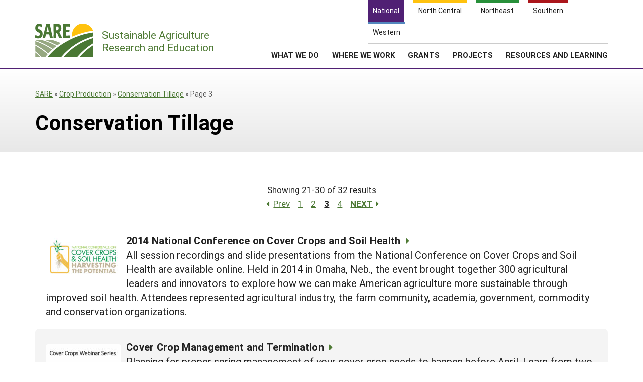

--- FILE ---
content_type: text/html; charset=UTF-8
request_url: https://www.sare.org/sare-category/conservation-tillage/page/3/
body_size: 8402
content:
    <!doctype html>
<html lang="en-US">
    <head>
	    <!-- start favicons -->
<link rel="icon" href="https://www.sare.org/wp-content/themes/sare-theme/assets/images/favicons/favicon.ico" type="image/x-icon">
<link rel="icon" type="image/png" sizes="16x16" href="https://www.sare.org/wp-content/themes/sare-theme/assets/images/favicons/favicon-16x16.png">
<link rel="icon" type="image/png" sizes="32x32" href="https://www.sare.org/wp-content/themes/sare-theme/assets/images/favicons/favicon-32x32.png">
<link rel="apple-touch-icon" sizes="180x180" href="https://www.sare.org/wp-content/themes/sare-theme/assets/images/favicons/apple-touch-icon.png">
<link rel="icon" type="image/png" sizes="192x192" href="https://www.sare.org/wp-content/themes/sare-theme/assets/images/favicons/android-chrome-192x192.png" >
<link rel="icon" type="image/png" sizes="512x512" href="https://www.sare.org/wp-content/themes/sare-theme/assets/images/favicons/android-chrome-512x512.png" >
<link rel="manifest" href="https://www.sare.org/wp-content/themes/sare-theme/assets/images/favicons/site.webmanifest">
<link rel="mask-icon" href="https://www.sare.org/wp-content/themes/sare-theme/assets/images/favicons/safari-pinned-tab.svg" color="#5bbad5">
<meta name="msapplication-TileColor" content="#da532c">
<meta name="theme-color" content="#ffffff">
<!-- end of favicons -->
        <meta charset="UTF-8">
        <meta name="viewport" content="width=device-width, initial-scale=1, user-scalable=0">
        <link rel="profile" href="https://gmpg.org/xfn/11">

		<meta name='robots' content='index, follow, max-image-preview:large, max-snippet:-1, max-video-preview:-1' />

	<!-- This site is optimized with the Yoast SEO plugin v26.8 - https://yoast.com/product/yoast-seo-wordpress/ -->
	<link media="all" href="https://www.sare.org/wp-content/cache/autoptimize/1/css/autoptimize_4f5543920817f675d6ecb4152c9f0dfe.css" rel="stylesheet"><title>Conservation Tillage Archives - Page 3 of 4 - SARE</title>
	<link rel="canonical" href="https://www.sare.org/sare-category/crop-production/conservation-tillage/page/3/" />
	<link rel="prev" href="https://www.sare.org/sare-category/crop-production/conservation-tillage/page/2/" />
	<link rel="next" href="https://www.sare.org/sare-category/crop-production/conservation-tillage/page/4/" />
	<meta property="og:locale" content="en_US" />
	<meta property="og:type" content="article" />
	<meta property="og:title" content="Conservation Tillage Archives - Page 3 of 4 - SARE" />
	<meta property="og:description" content="The educational materials listed on this page are about Conservation Tillage. Conservation tillage reduces soil disturbance by leaving more than thirty percent of the soil surface covered with the residue of a previous crop. This crop production system improves soil conservation, reduces soil erosion and limits water runoff. Producers can choose from several different conservation tillage systems no-till, strip-till, ridge-till or zone-till—based on their individual cropping system and on the amount of residue they want to leave on the soil surface. There is also a variety of tillage equipment available for farmers and ranchers, depending on which tillage system they use. No-till farming leaves all of the previous crop’s residue on the field. Farmers who use a strip-till system only disturb the section of soil that is necessary for seeding. Strip tillage is similar to zone tillage, but the latter cuts deeper into the soil to increase water infiltration. In ridge-till systems, farmers build raised seed beds to create a warmer seedbed with better drainage. Cover crops can be added to any conservation tillage system to provide additional residue and soil cover between cash crops. " />
	<meta property="og:url" content="https://www.sare.org/sare-category/crop-production/conservation-tillage/" />
	<meta property="og:site_name" content="SARE" />
	<meta name="twitter:card" content="summary_large_image" />
	<script type="application/ld+json" class="yoast-schema-graph">{"@context":"https://schema.org","@graph":[{"@type":"CollectionPage","@id":"https://www.sare.org/sare-category/crop-production/conservation-tillage/","url":"https://www.sare.org/sare-category/crop-production/conservation-tillage/page/3/","name":"Conservation Tillage Archives - Page 3 of 4 - SARE","isPartOf":{"@id":"https://www.sare.org/#website"},"primaryImageOfPage":{"@id":"https://www.sare.org/sare-category/crop-production/conservation-tillage/page/3/#primaryimage"},"image":{"@id":"https://www.sare.org/sare-category/crop-production/conservation-tillage/page/3/#primaryimage"},"thumbnailUrl":"https://www.sare.org/wp-content/uploads/CC-Conf-logo.jpg","breadcrumb":{"@id":"https://www.sare.org/sare-category/crop-production/conservation-tillage/page/3/#breadcrumb"},"inLanguage":"en-US"},{"@type":"ImageObject","inLanguage":"en-US","@id":"https://www.sare.org/sare-category/crop-production/conservation-tillage/page/3/#primaryimage","url":"https://www.sare.org/wp-content/uploads/CC-Conf-logo.jpg","contentUrl":"https://www.sare.org/wp-content/uploads/CC-Conf-logo.jpg","width":1905,"height":1008,"caption":"National Conference on Cover Crops and Soil Health logo"},{"@type":"BreadcrumbList","@id":"https://www.sare.org/sare-category/crop-production/conservation-tillage/page/3/#breadcrumb","itemListElement":[{"@type":"ListItem","position":1,"name":"SARE","item":"https://www.sare.org"},{"@type":"ListItem","position":2,"name":"Crop Production","item":"https://www.sare.org/sare-category/crop-production/"},{"@type":"ListItem","position":3,"name":"Conservation Tillage"}]},{"@type":"WebSite","@id":"https://www.sare.org/#website","url":"https://www.sare.org/","name":"SARE","description":"SARE.org","potentialAction":[{"@type":"SearchAction","target":{"@type":"EntryPoint","urlTemplate":"https://www.sare.org/?s={search_term_string}"},"query-input":{"@type":"PropertyValueSpecification","valueRequired":true,"valueName":"search_term_string"}}],"inLanguage":"en-US"}]}</script>
	<!-- / Yoast SEO plugin. -->















<link rel='stylesheet' id='a3a3_lazy_load-css' href='//www.sare.org/wp-content/uploads/sass/a3_lazy_load.min.css?ver=1703021328' type='text/css' media='all' />

<script type="text/javascript" src="https://www.sare.org/wp-includes/js/jquery/jquery.min.js?ver=3.7.1" id="jquery-core-js"></script>
<script type="text/javascript" id="jquery-core-js-after">
/* <![CDATA[ */
$ = jQuery;
//# sourceURL=jquery-core-js-after
/* ]]> */
</script>

				<!-- Global site tag (gtag.js) - Google Analytics -->
				<script async src="https://www.googletagmanager.com/gtag/js?id=G-V13E46KDDN"></script>
				<script>
                    window.dataLayer = window.dataLayer || [];

                    function gtag() {
                        dataLayer.push(arguments);
                    }

                    gtag('js', new Date());
                    gtag('config', 'G-V13E46KDDN');
				</script>
				<script defer data-api="/pl/event" data-domain="sare.org" src="/pl/script.js"></script>    </head>
<body class="archive paged tax-sare_category term-conservation-tillage term-266 paged-3 wp-theme-sare-theme wp-child-theme-sare-theme-national sare hfeed no-sidebar">

<div id="page" class="site"><a class="skip-link screen-reader-text" href="#content">Skip to content</a>

    <header id="masthead" class="site-header pg-gutter">
        <!--        Full Screen Navbar-->
        <div class="pg-width">
            <nav id="nav-sites">
                <ul>
                    <li><a class="link national-link" href="https://www.sare.org"><span class="full">National</span><span class="abbr">NAT</span></a></li><li><a class="link nc-link" href="https://northcentral.sare.org"><span class="full">North Central</span><span class="abbr">NC</span></a></li><li><a class="link ne-link" href="https://northeast.sare.org"><span class="full">Northeast</span><span class="abbr">NE</span></a></li><li><a class="link s-link" href="https://southern.sare.org"><span class="full">Southern</span><span class="abbr">S</span></a></li><li><a class="link w-link" href="https://western.sare.org"><span class="full">Western</span><span class="abbr">W</span></a></li>
                </ul>
            </nav>

            <nav id="navbar-1" class="clearfix">
                <a class="logo sare" href="/"> <span class="header-logo-image"></span>
                    <p class="header-logo-text"><span class="region"></span> Sustainable Agriculture <br>Research and Education</p>
                </a>
				<ul id="menu-header-menu" class="nav"><li id="menu-item-79820" class="top-menu link-news menu-item menu-item-type-post_type menu-item-object-page current_page_parent menu-item-has-children menu-item-79820"><a href="https://www.sare.org/news/">News</a>
<ul class="sub-menu">
	<li id="menu-item-79819" class="menu-item menu-item-type-post_type menu-item-object-page current_page_parent menu-item-79819"><a href="https://www.sare.org/news/">News</a></li>
	<li id="menu-item-81333" class="menu-item menu-item-type-taxonomy menu-item-object-news_formats menu-item-81333"><a href="https://www.sare.org/news_formats/from-the-field-profile/">Profiles from the Field</a></li>
	<li id="menu-item-80365" class="menu-item menu-item-type-post_type menu-item-object-page menu-item-80365"><a href="https://www.sare.org/news/media-contacts/">Media Contacts</a></li>
	<li id="menu-item-80689" class="menu-item menu-item-type-post_type menu-item-object-page menu-item-80689"><a href="https://www.sare.org/news/sare-and-social-media/">Social Media</a></li>
	<li id="menu-item-80685" class="menu-item menu-item-type-post_type menu-item-object-page menu-item-80685"><a href="https://www.sare.org/news/join-our-mailing-list/">Join Our Mailing List</a></li>
</ul>
</li>
<li id="menu-item-80096" class="top-menu link-about menu-item menu-item-type-post_type menu-item-object-page menu-item-has-children menu-item-80096"><a href="https://www.sare.org/about/">About SARE</a>
<ul class="sub-menu">
	<li id="menu-item-80327" class="menu-item menu-item-type-post_type menu-item-object-page menu-item-80327"><a href="https://www.sare.org/about/">About SARE</a></li>
	<li id="menu-item-80088" class="menu-item menu-item-type-post_type menu-item-object-page menu-item-80088"><a href="https://www.sare.org/about/sares-four-regions/">SARE’s Four Regions</a></li>
	<li id="menu-item-80089" class="menu-item menu-item-type-post_type menu-item-object-page menu-item-80089"><a href="https://www.sare.org/about/sare-outreach/">SARE Outreach</a></li>
	<li id="menu-item-79879" class="menu-item menu-item-type-post_type menu-item-object-page menu-item-79879"><a href="https://www.sare.org/contact-us/">Contact Us</a></li>
	<li id="menu-item-88427" class="menu-item menu-item-type-post_type menu-item-object-page menu-item-88427"><a href="https://www.sare.org/about/staff/">Staff</a></li>
</ul>
</li>
<li id="menu-item-80097" class="align-submenu-left menu-item menu-item-type-post_type menu-item-object-page menu-item-has-children menu-item-80097"><a href="https://www.sare.org/what-we-do/">What We Do</a>
<ul class="sub-menu">
	<li id="menu-item-80335" class="menu-item menu-item-type-post_type menu-item-object-page menu-item-80335"><a href="https://www.sare.org/what-we-do/">What We Do</a></li>
	<li id="menu-item-80709" class="menu-item menu-item-type-post_type menu-item-object-page menu-item-80709"><a href="https://www.sare.org/grants/">Grants</a></li>
	<li id="menu-item-80446" class="menu-item menu-item-type-post_type menu-item-object-page menu-item-80446"><a href="https://www.sare.org/what-we-do/professional-development/">Professional Development</a></li>
	<li id="menu-item-80091" class="menu-item menu-item-type-post_type menu-item-object-page menu-item-80091"><a href="https://www.sare.org/what-we-do/education-and-outreach/">Education and Outreach</a></li>
	<li id="menu-item-87550" class="menu-item menu-item-type-custom menu-item-object-custom menu-item-87550"><a href="https://www.sare.org/resources/what-is-sustainable-agriculture/">What is Sustainable Agriculture?</a></li>
	<li id="menu-item-80094" class="menu-item menu-item-type-post_type menu-item-object-page menu-item-80094"><a href="https://www.sare.org/what-we-do/impacts-from-the-field/">Impacts from the Field</a></li>
	<li id="menu-item-80095" class="menu-item menu-item-type-post_type menu-item-object-page menu-item-80095"><a href="https://www.sare.org/what-we-do/events/">Events</a></li>
</ul>
</li>
<li id="menu-item-80334" class="menu-item menu-item-type-post_type menu-item-object-page menu-item-has-children menu-item-80334"><a href="https://www.sare.org/where-we-work/">Where We Work</a>
<ul class="sub-menu">
	<li id="menu-item-80333" class="menu-item menu-item-type-post_type menu-item-object-page menu-item-80333"><a href="https://www.sare.org/where-we-work/">Where We Work</a></li>
	<li id="menu-item-80085" class="menu-item menu-item-type-post_type menu-item-object-page menu-item-80085"><a href="https://www.sare.org/about/sares-four-regions/">Regional Programs</a></li>
	<li id="menu-item-80086" class="menu-item menu-item-type-post_type menu-item-object-page menu-item-80086"><a href="https://www.sare.org/what-we-do/professional-development/state-coordinator-program-overview/">State Coordinators</a></li>
	<li id="menu-item-80087" class="menu-item menu-item-type-post_type menu-item-object-page menu-item-80087"><a href="https://www.sare.org/grants/funded-grants-in-your-state/">Funded Grants in Your State</a></li>
</ul>
</li>
<li id="menu-item-80710" class="menu-item menu-item-type-post_type menu-item-object-page menu-item-has-children menu-item-80710"><a href="https://www.sare.org/grants/">Grants</a>
<ul class="sub-menu">
	<li id="menu-item-80711" class="menu-item menu-item-type-post_type menu-item-object-page menu-item-80711"><a href="https://www.sare.org/grants/">Grants</a></li>
	<li id="menu-item-80049" class="menu-item menu-item-type-custom menu-item-object-custom menu-item-80049"><a href="https://projects.sare.org/">Manage a Grant</a></li>
</ul>
</li>
<li id="menu-item-88071" class="menu-item menu-item-type-custom menu-item-object-custom menu-item-has-children menu-item-88071"><a href="https://projects.sare.org">Projects</a>
<ul class="sub-menu">
	<li id="menu-item-88072" class="menu-item menu-item-type-custom menu-item-object-custom menu-item-88072"><a href="https://projects.sare.org/search-projects/">Search Projects</a></li>
	<li id="menu-item-88073" class="menu-item menu-item-type-custom menu-item-object-custom menu-item-88073"><a href="https://projects.sare.org">Manage a Grant</a></li>
</ul>
</li>
<li id="menu-item-20" class="menu-columns menu-item menu-item-type-custom menu-item-object-custom menu-item-has-children menu-item-20"><a href="/resources/">Resources and Learning</a>
<ul class="sub-menu">
	<li id="menu-item-39518" class="single-link menu-item menu-item-type-custom menu-item-object-custom menu-item-39518"><a href="/resources/">Search All Resources</a></li>
	<li id="menu-item-39327" class="menu-item menu-item-type-custom menu-item-object-custom menu-item-has-children menu-item-39327"><a href="#">By Region</a>
	<ul class="sub-menu">
		<li id="menu-item-39328" class="menu-item menu-item-type-custom menu-item-object-custom menu-item-39328"><a rel="nofollow" href="https://www.sare.org/resources/?s=&#038;custom-order=date-desc&#038;cat_location%5B%5D=north-central&#038;post_type=product">North Central</a></li>
		<li id="menu-item-39329" class="menu-item menu-item-type-custom menu-item-object-custom menu-item-39329"><a rel="nofollow" href="https://www.sare.org/resources/?s=&#038;custom-order=relevance&#038;cat_location%5B%5D=northeast&#038;post_type=product">Northeast</a></li>
		<li id="menu-item-39338" class="menu-item menu-item-type-custom menu-item-object-custom menu-item-39338"><a rel="nofollow" href="https://www.sare.org/resources/?s=&#038;custom-order=date-desc&#038;cat_location%5B%5D=south&#038;post_type=product">South</a></li>
		<li id="menu-item-39339" class="menu-item menu-item-type-custom menu-item-object-custom menu-item-39339"><a rel="nofollow" href="https://www.sare.org/resources/?s=&#038;custom-order=relevance&#038;cat_location%5B%5D=west&#038;post_type=product">West</a></li>
	</ul>
</li>
	<li id="menu-item-39325" class="menu-item menu-item-type-custom menu-item-object-custom menu-item-has-children menu-item-39325"><a href="/formats/topic-rooms/">By Topic</a>
	<ul class="sub-menu">
		<li id="menu-item-39340" class="menu-item menu-item-type-custom menu-item-object-custom menu-item-39340"><a href="/resources/cover-crops/">Cover Crops</a></li>
		<li id="menu-item-39342" class="menu-item menu-item-type-custom menu-item-object-custom menu-item-39342"><a href="/resources/sustainable-production-and-use-of-on-farm-energy/">On-Farm Energy</a></li>
		<li id="menu-item-39343" class="menu-item menu-item-type-custom menu-item-object-custom menu-item-39343"><a href="/resources/farm-to-table-building-local-and-regional-food-systems/">Farm to Table</a></li>
		<li id="menu-item-66533" class="menu-item menu-item-type-custom menu-item-object-custom menu-item-66533"><a href="/resources/high-tunnels-and-other-season-extension-techniques/">Season Extension</a></li>
	</ul>
</li>
	<li id="menu-item-39345" class="menu-item menu-item-type-custom menu-item-object-custom menu-item-has-children menu-item-39345"><a href="#">From SARE</a>
	<ul class="sub-menu">
		<li id="menu-item-82027" class="menu-item menu-item-type-post_type menu-item-object-page menu-item-82027"><a href="https://www.sare.org/sare-outreach-publications/">SARE Outreach Resources</a></li>
		<li id="menu-item-104629" class="menu-item menu-item-type-custom menu-item-object-custom menu-item-104629"><a rel="nofollow" href="https://www.sare.org/resources/?s=&#038;custom-order=relevance&#038;cat_location%5B%5D=national&#038;cat_creator%5B%5D=national-sare&#038;re=1">What's New?</a></li>
		<li id="menu-item-66605" class="menu-item menu-item-type-custom menu-item-object-custom menu-item-66605"><a rel="nofollow" href="https://www.sare.org/?s=&#038;custom-order=relevance&#038;cat_location%5B%5D=national&#038;cat_formats%5B%5D=available-in-print&#038;cat_creator%5B%5D=national-sare&#038;re=1">Available in Print</a></li>
		<li id="menu-item-87164" class="menu-item menu-item-type-custom menu-item-object-custom menu-item-87164"><a href="https://www.sare.org/resources/national-continuing-education-program/">Continuing Education Program</a></li>
		<li id="menu-item-66603" class="menu-item menu-item-type-custom menu-item-object-custom menu-item-66603"><a href="https://projects.sare.org/search-projects/">Search Grants</a></li>
	</ul>
</li>
</ul>
</li>
<li class="search-form-wrap">
	          <form role="search" method="get" class="search-form" action="/" autocomplete="off">
	            <label><span class="screen-reader-text">Search for:</span><input type="search" class="search-field" placeholder="Search …" value="" name="s"></label><button type="submit" class="submit icon-search"><span class="ada-hide">Search</span></button>
	          </form>
	          </li><li class="top-menu link-search"><a class="icon-search" href="#search"><span class="screen-reader-text">Search</span></a></li>
			<li class="top-menu link-cart"><a class="icon-basket" href="https://www.sare.org/webstore/"><span class="screen-reader-text">Shopping Cart</span></a></li></ul>                <span class="mobile-menu-btn icon-menu"></span>
            </nav>
        </div>
    </header><!-- #masthead -->

    <div id="content" class="site-content pg-gutter">
        <main id="main" class="content-area pg-width">
    <header class="entry-header pg-gutter">
        <div class="pg-width">
			<div class="breadcrumbs cf"><div class="breadcrumbs-inner cf"><span><span><a href="https://www.sare.org" title="Sustainable Agriculture Research and Education">SARE</a></span> » <span><a href="https://www.sare.org/sare-category/crop-production/">Crop Production</a></span> » <span><a href="https://www.sare.org/sare-category/crop-production/conservation-tillage/">Conservation Tillage</a></span> » <span class="breadcrumb_last" aria-current="page">Page 3</span></span></div></div><!-- .breadcrumbs -->            <h1 class="page-title">
				 <span>Conservation Tillage</span></h1>        </div>
    </header><!-- .page-header -->

    <div class="entry-content">
		
        <div class="results-wrap search-results">
            <div class="results">

				<div class="top-nav"><p class="display-text">Showing 21-30 of 32 results</p><nav class="pagination"><a class="prev page-numbers" href="https://www.sare.org/sare-category/conservation-tillage/page/2/"><span class="icon-arrow-left"></span>Prev</a>
<a class="page-numbers" href="https://www.sare.org/sare-category/conservation-tillage/">1</a>
<a class="page-numbers" href="https://www.sare.org/sare-category/conservation-tillage/page/2/">2</a>
<span aria-current="page" class="page-numbers current">3</span>
<a class="page-numbers" href="https://www.sare.org/sare-category/conservation-tillage/page/4/">4</a>
<a class="next page-numbers" href="https://www.sare.org/sare-category/conservation-tillage/page/4/">Next<span class="icon-arrow-right"></span></a></nav></div>                    <article id="post-74399" class="post-74399 has-post-thumbnail">
                        <a href="https://www.sare.org/resources/2014-national-conference-on-cover-crops-and-soil-health/">
							<span class="img-wrap"><img width="150" height="79" src="//www.sare.org/wp-content/plugins/a3-lazy-load/assets/images/lazy_placeholder.gif" data-lazy-type="image" data-src="https://www.sare.org/wp-content/uploads/CC-Conf-logo-150x79.jpg" class="lazy lazy-hidden attachment-thumbnail size-thumbnail wp-post-image" alt="National Conference on Cover Crops and Soil Health logo" decoding="async" srcset="" data-srcset="https://www.sare.org/wp-content/uploads/CC-Conf-logo-150x79.jpg 150w, https://www.sare.org/wp-content/uploads/CC-Conf-logo-330x175.jpg 330w, https://www.sare.org/wp-content/uploads/CC-Conf-logo-1200x635.jpg 1200w, https://www.sare.org/wp-content/uploads/CC-Conf-logo-768x406.jpg 768w, https://www.sare.org/wp-content/uploads/CC-Conf-logo.jpg 1905w" sizes="(max-width: 150px) 100vw, 150px" /></span>                            <h3>2014 National Conference on Cover Crops and Soil Health<span class="icon-arrow-right"></span></h3>
                        </a>
						<p>All session recordings and slide presentations from the National Conference on Cover Crops and Soil Health are available online. Held in 2014 in Omaha, Neb., the event brought together 300 agricultural leaders and innovators to explore how we can make American agriculture more sustainable through improved soil health. Attendees represented agricultural industry, the farm community, academia, government, commodity and conservation organizations.</p>                    </article>

					                    <article id="post-74309" class="post-74309 has-post-thumbnail">
                        <a href="https://www.sare.org/resources/cover-crop-management-and-termination/">
							<span class="img-wrap"><img width="150" height="117" src="//www.sare.org/wp-content/plugins/a3-lazy-load/assets/images/lazy_placeholder.gif" data-lazy-type="image" data-src="https://www.sare.org/wp-content/uploads/crop2-1-of-1-150x117.jpg" class="lazy lazy-hidden attachment-thumbnail size-thumbnail wp-post-image" alt="Cover of Cover Crops Webinar Series with the American Society of Agronomy logo below the title." decoding="async" srcset="" data-srcset="https://www.sare.org/wp-content/uploads/crop2-1-of-1-150x117.jpg 150w, https://www.sare.org/wp-content/uploads/crop2-1-of-1-330x258.jpg 330w, https://www.sare.org/wp-content/uploads/crop2-1-of-1-768x601.jpg 768w, https://www.sare.org/wp-content/uploads/crop2-1-of-1.jpg 1115w" sizes="(max-width: 150px) 100vw, 150px" /></span>                            <h3>Cover Crop Management and Termination<span class="icon-arrow-right"></span></h3>
                        </a>
						<p>Planning for proper spring management of your cover crop needs to happen before April. Learn from two experts in the field on a couple different methods for termination.</p>                    </article>

					                    <article id="post-74307" class="post-74307 has-post-thumbnail">
                        <a href="https://www.sare.org/resources/combining-livestock-manure-and-cover-crops/">
							<span class="img-wrap"><img width="150" height="109" src="//www.sare.org/wp-content/plugins/a3-lazy-load/assets/images/lazy_placeholder.gif" data-lazy-type="image" data-src="https://www.sare.org/wp-content/uploads/covercropweb-150x109.jpg" class="lazy lazy-hidden attachment-thumbnail size-thumbnail wp-post-image" alt="Article cover for reintegrating livestock manure and cover crops to build soil health" decoding="async" srcset="" data-srcset="https://www.sare.org/wp-content/uploads/covercropweb-150x109.jpg 150w, https://www.sare.org/wp-content/uploads/covercropweb-330x240.jpg 330w, https://www.sare.org/wp-content/uploads/covercropweb.jpg 442w" sizes="(max-width: 150px) 100vw, 150px" /></span>                            <h3>Combining Livestock, Manure and Cover Crops<span class="icon-arrow-right"></span></h3>
                        </a>
						<p>A livestock and cover crop combination is the fastest way to profit from your investment.</p>                    </article>

					                    <article id="post-74164" class="post-74164 has-post-thumbnail">
                        <a href="https://www.sare.org/resources/cover-crops-and-no-till-management-for-organic-systems/">
							<span class="img-wrap"><img width="116" height="150" src="//www.sare.org/wp-content/plugins/a3-lazy-load/assets/images/lazy_placeholder.gif" data-lazy-type="image" data-src="https://www.sare.org/wp-content/uploads/LNE08-268-thumbnail-116x150.gif" class="lazy lazy-hidden attachment-thumbnail size-thumbnail wp-post-image" alt="fact sheet page" decoding="async" loading="lazy" srcset="" data-srcset="https://www.sare.org/wp-content/uploads/LNE08-268-thumbnail-116x150.gif 116w, https://www.sare.org/wp-content/uploads/LNE08-268-thumbnail-255x330.gif 255w" sizes="auto, (max-width: 116px) 100vw, 116px" /></span>                            <h3>Cover Crops and No-Till Management for Organic Systems<span class="icon-arrow-right"></span></h3>
                        </a>
						<p>This Rodale Institute fact sheet reviews the use of cover crops and no-till in organic systems, including selection, establishment and mechanical termination of cover crops; crop rotations; and energy and production budgets.</p>                    </article>

					                    <article id="post-74125" class="post-74125 has-post-thumbnail">
                        <a href="https://www.sare.org/resources/no-till-farmer-steward-of-the-land/">
							<span class="img-wrap"><img width="150" height="84" src="//www.sare.org/wp-content/plugins/a3-lazy-load/assets/images/lazy_placeholder.gif" data-lazy-type="image" data-src="https://www.sare.org/wp-content/uploads/Dan-Forgey_NoTillFarmer-150x84.jpg" class="lazy lazy-hidden attachment-thumbnail size-thumbnail wp-post-image" alt="A man standing in front of a dying, brown sunflower field" decoding="async" loading="lazy" srcset="" data-srcset="https://www.sare.org/wp-content/uploads/Dan-Forgey_NoTillFarmer-150x84.jpg 150w, https://www.sare.org/wp-content/uploads/Dan-Forgey_NoTillFarmer-330x186.jpg 330w, https://www.sare.org/wp-content/uploads/Dan-Forgey_NoTillFarmer.jpg 640w" sizes="auto, (max-width: 150px) 100vw, 150px" /></span>                            <h3>No-Till Farmer: Steward of the Land<span class="icon-arrow-right"></span></h3>
                        </a>
						<p>Dan Forgey has farmed for 40 years based on the belief that if you take care of the land, it will take care of you, evidenced by his commitment to no-till, cover crops and crop diversity.</p>                    </article>

					                    <article id="post-74123" class="post-74123 has-post-thumbnail">
                        <a href="https://www.sare.org/resources/adding-cover-crops-to-a-no-till-system/">
							<span class="img-wrap"><img width="150" height="84" src="//www.sare.org/wp-content/plugins/a3-lazy-load/assets/images/lazy_placeholder.gif" data-lazy-type="image" data-src="https://www.sare.org/wp-content/uploads/Dan-Forgey_AddingCoverCropToANoTillSystem-150x84.jpg" class="lazy lazy-hidden attachment-thumbnail size-thumbnail wp-post-image" alt="Dan Forgey holding an agricultural tool and holding dark soil, looking down in a blue hat and brown jacket" decoding="async" loading="lazy" srcset="" data-srcset="https://www.sare.org/wp-content/uploads/Dan-Forgey_AddingCoverCropToANoTillSystem-150x84.jpg 150w, https://www.sare.org/wp-content/uploads/Dan-Forgey_AddingCoverCropToANoTillSystem-330x186.jpg 330w, https://www.sare.org/wp-content/uploads/Dan-Forgey_AddingCoverCropToANoTillSystem.jpg 640w" sizes="auto, (max-width: 150px) 100vw, 150px" /></span>                            <h3>Adding Cover Crops to a No-Till System<span class="icon-arrow-right"></span></h3>
                        </a>
						<p>South Dakota farm manager Dan Forgey has improved soil quality and the bottom line by successfully introducing cover crops to his long-term no-till system.</p>                    </article>

					                    <article id="post-66846" class="post-66846 has-post-thumbnail">
                        <a href="https://www.sare.org/resources/clean-energy-farming/">
							<span class="img-wrap"><img width="116" height="150" src="//www.sare.org/wp-content/plugins/a3-lazy-load/assets/images/lazy_placeholder.gif" data-lazy-type="image" data-src="https://www.sare.org/wp-content/uploads/Clean-Energy-116x150.jpg" class="lazy lazy-hidden attachment-thumbnail size-thumbnail wp-post-image" alt="Cover image of Clean Energy Farming" decoding="async" loading="lazy" srcset="" data-srcset="https://www.sare.org/wp-content/uploads/Clean-Energy-116x150.jpg 116w, https://www.sare.org/wp-content/uploads/Clean-Energy-255x330.jpg 255w, https://www.sare.org/wp-content/uploads/Clean-Energy-927x1200.jpg 927w, https://www.sare.org/wp-content/uploads/Clean-Energy-768x994.jpg 768w, https://www.sare.org/wp-content/uploads/Clean-Energy-scaled.jpg 1978w" sizes="auto, (max-width: 116px) 100vw, 116px" /></span>                            <h3>Clean Energy Farming<span class="icon-arrow-right"></span></h3>
                        </a>
						<p>Clean Energy Farming: Cutting Costs, Improving Efficiencies, Harnessing Renewables features innovative SARE-funded research and examples of farmers who are improving energy efficiency while saving money, implementing farming practices that both save energy and protect natural resources, and producing and using renewable fuels.</p>                    </article>

					                    <article id="post-74203" class="post-74203 has-post-thumbnail">
                        <a href="https://www.sare.org/resources/reduced-tillage-and-cover-cropping-systems-for-organic-vegetable-production/">
							<span class="img-wrap"><img width="114" height="150" src="//www.sare.org/wp-content/plugins/a3-lazy-load/assets/images/lazy_placeholder.gif" data-lazy-type="image" data-src="https://www.sare.org/wp-content/uploads/Reduced-tillage-and-cover-crops-114x150.jpg" class="lazy lazy-hidden attachment-thumbnail size-thumbnail wp-post-image" alt="Virginia Tech information sheet" decoding="async" loading="lazy" srcset="" data-srcset="https://www.sare.org/wp-content/uploads/Reduced-tillage-and-cover-crops-114x150.jpg 114w, https://www.sare.org/wp-content/uploads/Reduced-tillage-and-cover-crops-251x330.jpg 251w, https://www.sare.org/wp-content/uploads/Reduced-tillage-and-cover-crops-913x1200.jpg 913w, https://www.sare.org/wp-content/uploads/Reduced-tillage-and-cover-crops-768x1009.jpg 768w, https://www.sare.org/wp-content/uploads/Reduced-tillage-and-cover-crops-scaled.jpg 1948w" sizes="auto, (max-width: 114px) 100vw, 114px" /></span>                            <h3>Reduced Tillage and Cover Cropping Systems for Organic Vegetable Production<span class="icon-arrow-right"></span></h3>
                        </a>
						<p>This information sheet captures research by Virginia Tech and the Virginia Association for Biological Farming to develop cover crop-based, reduced-tillage systems for organic vegetable production.</p>                    </article>

					                    <article id="post-74103" class="post-74103 has-post-thumbnail">
                        <a href="https://www.sare.org/resources/managing-cover-crops-profitably-3rd-edition/">
							<span class="img-wrap"><img width="122" height="150" src="//www.sare.org/wp-content/plugins/a3-lazy-load/assets/images/lazy_placeholder.gif" data-lazy-type="image" data-src="https://www.sare.org/wp-content/uploads/MCCP3-122x150.jpg" class="lazy lazy-hidden attachment-thumbnail size-thumbnail wp-post-image" alt="Managing Cover Crops Profitably cover" decoding="async" loading="lazy" srcset="" data-srcset="https://www.sare.org/wp-content/uploads/MCCP3-122x150.jpg 122w, https://www.sare.org/wp-content/uploads/MCCP3-269x330.jpg 269w, https://www.sare.org/wp-content/uploads/MCCP3-977x1200.jpg 977w, https://www.sare.org/wp-content/uploads/MCCP3-768x944.jpg 768w" sizes="auto, (max-width: 122px) 100vw, 122px" /></span>                            <h3>Managing Cover Crops Profitably, 3rd Edition<span class="icon-arrow-right"></span></h3>
                        </a>
						<p>Managing Cover Crops Profitably explores how and why cover crops work and provides all the information needed to build cover crops into any farming operation.</p>                    </article>

					                    <article id="post-74104" class="post-74104 has-post-thumbnail">
                        <a href="https://www.sare.org/resources/manage-insects-on-your-farm/">
							<span class="img-wrap"><img width="100" height="150" src="//www.sare.org/wp-content/plugins/a3-lazy-load/assets/images/lazy_placeholder.gif" data-lazy-type="image" data-src="https://www.sare.org/wp-content/uploads/Manage-Insects-100x150.jpg" class="lazy lazy-hidden attachment-thumbnail size-thumbnail wp-post-image" alt="Manage Insects Cover featuring pictures of a field and different pollinators" decoding="async" loading="lazy" srcset="" data-srcset="https://www.sare.org/wp-content/uploads/Manage-Insects-100x150.jpg 100w, https://www.sare.org/wp-content/uploads/Manage-Insects-220x330.jpg 220w, https://www.sare.org/wp-content/uploads/Manage-Insects-799x1200.jpg 799w, https://www.sare.org/wp-content/uploads/Manage-Insects-768x1153.jpg 768w, https://www.sare.org/wp-content/uploads/Manage-Insects-scaled.jpg 1705w" sizes="auto, (max-width: 100px) 100vw, 100px" /></span>                            <h3>Manage Insects on Your Farm<span class="icon-arrow-right"></span></h3>
                        </a>
						<p>While every farming system is unique, the principles of ecological pest management apply universally. Manage Insects on Your Farm highlights ecological strategies that improve your farm’s natural defenses and encourage beneficial insects to attack your worst pests.</p>                    </article>

					<div class="bottom-nav"><nav class="pagination"><a class="prev page-numbers" href="https://www.sare.org/sare-category/conservation-tillage/page/2/"><span class="icon-arrow-left"></span>Prev</a>
<a class="page-numbers" href="https://www.sare.org/sare-category/conservation-tillage/">1</a>
<a class="page-numbers" href="https://www.sare.org/sare-category/conservation-tillage/page/2/">2</a>
<span aria-current="page" class="page-numbers current">3</span>
<a class="page-numbers" href="https://www.sare.org/sare-category/conservation-tillage/page/4/">4</a>
<a class="next page-numbers" href="https://www.sare.org/sare-category/conservation-tillage/page/4/">Next<span class="icon-arrow-right"></span></a></nav></div>            </div>
        </div>

    </div><!-- .entry-content --></div><!-- pg-width -->
	</main><!-- #main -->
</div><!-- #content -->

<footer id="colophon" class="site-footer"></footer><!-- #colophon --></div><!-- #page -->

<aside class="newsletter-section pg-gutter cf noprint">
    <div class="newsletter-section-inner">
        <div class="left">
            <h3>Sign up for all the latest news and updates from SARE</h3>
        </div>
        <div class="right">
            <a href="https://www.sare.org/news/join-our-mailing-list/" class="styled-button styled-button-white">Sign Up For Our Newsletters</a>
        </div>
    </div>
</aside>
<footer class="footer pg-gutter cf">
    <div class="footer-inner pg-width">
        <nav class="bottom-nav noprint">
            <div class="local-links block">
                <h6>Navigation</h6>
				<ul id="menu-bottom-menu" class=""><li id="menu-item-82020" class="menu-item menu-item-type-post_type menu-item-object-page menu-item-82020"><a href="https://www.sare.org/what-we-do/">What we do</a></li>
<li id="menu-item-82019" class="menu-item menu-item-type-post_type menu-item-object-page menu-item-82019"><a href="https://www.sare.org/where-we-work/">Where we work</a></li>
<li id="menu-item-82021" class="menu-item menu-item-type-post_type menu-item-object-page menu-item-82021"><a href="https://www.sare.org/grants/">Grant programs</a></li>
<li id="menu-item-24" class="menu-item menu-item-type-custom menu-item-object-custom menu-item-24"><a href="/resources/">Resources and learning</a></li>
<li id="menu-item-88075" class="menu-item menu-item-type-custom menu-item-object-custom menu-item-88075"><a href="https://projects.sare.org">SARE Projects Application and Reporting</a></li>
</ul>            </div>

            <div class="regional-links block">
                <h6>Sites</h6>
                <ul>
                    <li><a href="https://www.sare.org">National SARE</a></li>
                    <li><a href="https://northcentral.sare.org">North Central SARE</a></li>
                    <li><a href="https://northeast.sare.org">Northeast SARE</a></li>
                    <li><a href="https://southern.sare.org">Southern SARE</a></li>
                    <li><a href="https://western.sare.org">Western SARE</a></li>
                </ul>
            </div>
			                <div class="address block">
                    <h6>Our Location</h6>
                    <ul>
                        <li>University of Maryland<br />
Symons Hall, Room 1296<br />
7998 Regents Drive<br />
College Park, MD 20742-5505                        </li>
						                            <li><a href="https://www.sare.org/contact-us/">Contact Us</a></li>
							                    </ul>
                </div>
						                <div class="social-media block">
                    <h6>Follow Us</h6>
                    <ul>
						                            <li>
                            <a href="https://www.facebook.com/SAREOutreach" class="icon-facebook"><span class="ada-hide">Our facebook page</span></a>
                            </li>                            <li>
                            <a href="https://www.youtube.com/user/SAREOutreach1" class="icon-youtube"><span class="ada-hide">Our youtube page</span></a>
                            </li>                            <li>
                            <a href="https://twitter.com/#!/SAREProgram" class="icon-twitter"><span class="ada-hide">Our twitter page</span></a>
                            </li>                    </ul>
                </div>
			        </nav>

        <div class="logos cf">
                <a id="logo-sare" href="https://www.sare.org/"><img src="https://www.sare.org/wp-content/themes/sare-theme/assets/images/logos/sare-national.gif" alt="Sustainable Agriculture Research and Education"></a>
			    <a id="host-logo" href="https://www.umd.edu/"><img src="https://www.sare.org/wp-content/themes/sare-theme/assets/images/logos/umd-100x100.jpg" alt="University of Maryland"></a>
                <a id="logo-usda" href="https://www.nifa.usda.gov/"><span class="ada-hide">US Department of Agriculture</span></a>
        </div>

        <div class="disclaimer cf">
			<p>This work is supported by the <a href="https://www.sare.org/" target="_blank" rel="noopener" data-saferedirecturl="https://www.google.com/url?q=http://www.sare.org&amp;source=gmail&amp;ust=1742557987573000&amp;usg=AOvVaw0Blu3nJ2eGmAM4s731ZXzj">Sustainable Agriculture Research and Education (SARE)</a> program under a cooperative agreement with the <a href="https://umd.edu/" target="_blank" rel="noopener" data-saferedirecturl="https://www.google.com/url?q=https://umd.edu/&amp;source=gmail&amp;ust=1742557987573000&amp;usg=AOvVaw3I0boPQ_cVox-NTGNWWMZW">University of Maryland</a>, project award no. 2024-38640-42986, from the <a href="https://www.usda.gov/" target="_blank" rel="noopener" data-saferedirecturl="https://www.google.com/url?q=https://www.usda.gov/&amp;source=gmail&amp;ust=1742557987573000&amp;usg=AOvVaw2cie163Fhokpzjh2y6ojtC">U.S. Department of Agriculture’s</a> <a href="https://www.nifa.usda.gov/" target="_blank" rel="noopener" data-saferedirecturl="https://www.google.com/url?q=https://www.nifa.usda.gov/&amp;source=gmail&amp;ust=1742557987573000&amp;usg=AOvVaw37HYUvYhNonJsYOPcBWON_">National Institute of Food and Agriculture</a>. Any opinions, findings, conclusions, or recommendations expressed in this publication are those of the author(s) and should not be construed to represent any official USDA or U.S. Government determination or policy.</p>        </div>
        <hr/>
        <small class="copyright">&copy; 2026 Sustainable Agriculture Research & Education</small>
        <!--
				<nav>
					<ul class="legal">
						<li><a href="#">Privacy Policy</a></li>
					</ul>
				</nav>
		-->
    </div>
</footer>
<script type="speculationrules">
{"prefetch":[{"source":"document","where":{"and":[{"href_matches":"/*"},{"not":{"href_matches":["/wp-*.php","/wp-admin/*","/wp-content/uploads/*","/wp-content/*","/wp-content/plugins/*","/wp-content/themes/sare-theme-national/*","/wp-content/themes/sare-theme/*","/*\\?(.+)"]}},{"not":{"selector_matches":"a[rel~=\"nofollow\"]"}},{"not":{"selector_matches":".no-prefetch, .no-prefetch a"}}]},"eagerness":"conservative"}]}
</script>








<script type="text/javascript" id="jquery-lazyloadxt-js-extra">
/* <![CDATA[ */
var a3_lazyload_params = {"apply_images":"1","apply_videos":"1"};
//# sourceURL=jquery-lazyloadxt-js-extra
/* ]]> */
</script>


<script type="text/javascript" id="jquery-lazyloadxt-extend-js-extra">
/* <![CDATA[ */
var a3_lazyload_extend_params = {"edgeY":"100","horizontal_container_classnames":""};
//# sourceURL=jquery-lazyloadxt-extend-js-extra
/* ]]> */
</script>

<script defer src="https://www.sare.org/wp-content/cache/autoptimize/1/js/autoptimize_983a061086ee6e58a90093bb7d63140d.js"></script></body></html>


--- FILE ---
content_type: text/css
request_url: https://www.sare.org/wp-content/cache/autoptimize/1/css/autoptimize_4f5543920817f675d6ecb4152c9f0dfe.css
body_size: 180729
content:
img:is([sizes=auto i],[sizes^="auto," i]){contain-intrinsic-size:3000px 1500px}
.alerts .alert{margin:1em 0;width:100%;font-size:18px;line-height:1.44em;letter-spacing:.01em;color:#111;border:1px solid #ccc;border-left:5px solid #222;border-radius:0 5px 5px 0;background-color:#f7f7f7;padding:0 2em 0 1em;position:relative;opacity:100;transition:opacity .5s}.alerts .alert.info{border-left:.5rem solid #036bfc}.alerts .alert.notice{border-left:.5em solid #f7bc33}.alerts .alert.success{border-left:.5em solid #228b22}.alerts .alert.warning{border-left:.5em solid #fc7303}.alerts .alert.error{border-left:.5em solid #fc0303}.alerts .alert .dismiss{display:inline-block;position:absolute;right:0;top:0;cursor:pointer;color:#ccc}.alerts .alert .dismiss:before{content:"X";font-size:1.25em;padding:.8em .5em;display:inline-block;line-height:.8em}.alerts .alert .dismiss:hover{color:#666;transition:color .5s}.alerts .alert.dismissed{opacity:0}form input.invalid,form select.invalid,form textarea.invalid{border:2px solid red}
/*! This file is auto-generated */
@font-face{font-family:dashicons;src:url(//www.sare.org/wp-includes/css/../fonts/dashicons.eot?99ac726223c749443b642ce33df8b800);src:url(//www.sare.org/wp-includes/css/../fonts/dashicons.eot?99ac726223c749443b642ce33df8b800#iefix) format("embedded-opentype"),url("[data-uri]") format("woff"),url(//www.sare.org/wp-includes/css/../fonts/dashicons.ttf?99ac726223c749443b642ce33df8b800) format("truetype");font-weight:400;font-style:normal}.dashicons,.dashicons-before:before{font-family:dashicons;display:inline-block;line-height:1;font-weight:400;font-style:normal;text-decoration:inherit;text-transform:none;text-rendering:auto;-webkit-font-smoothing:antialiased;-moz-osx-font-smoothing:grayscale;width:20px;height:20px;font-size:20px;vertical-align:top;text-align:center;transition:color .1s ease-in}.dashicons-admin-appearance:before{content:"\f100"}.dashicons-admin-collapse:before{content:"\f148"}.dashicons-admin-comments:before{content:"\f101"}.dashicons-admin-customizer:before{content:"\f540"}.dashicons-admin-generic:before{content:"\f111"}.dashicons-admin-home:before{content:"\f102"}.dashicons-admin-links:before{content:"\f103"}.dashicons-admin-media:before{content:"\f104"}.dashicons-admin-multisite:before{content:"\f541"}.dashicons-admin-network:before{content:"\f112"}.dashicons-admin-page:before{content:"\f105"}.dashicons-admin-plugins:before{content:"\f106"}.dashicons-admin-post:before{content:"\f109"}.dashicons-admin-settings:before{content:"\f108"}.dashicons-admin-site-alt:before{content:"\f11d"}.dashicons-admin-site-alt2:before{content:"\f11e"}.dashicons-admin-site-alt3:before{content:"\f11f"}.dashicons-admin-site:before{content:"\f319"}.dashicons-admin-tools:before{content:"\f107"}.dashicons-admin-users:before{content:"\f110"}.dashicons-airplane:before{content:"\f15f"}.dashicons-album:before{content:"\f514"}.dashicons-align-center:before{content:"\f134"}.dashicons-align-full-width:before{content:"\f114"}.dashicons-align-left:before{content:"\f135"}.dashicons-align-none:before{content:"\f138"}.dashicons-align-pull-left:before{content:"\f10a"}.dashicons-align-pull-right:before{content:"\f10b"}.dashicons-align-right:before{content:"\f136"}.dashicons-align-wide:before{content:"\f11b"}.dashicons-amazon:before{content:"\f162"}.dashicons-analytics:before{content:"\f183"}.dashicons-archive:before{content:"\f480"}.dashicons-arrow-down-alt:before{content:"\f346"}.dashicons-arrow-down-alt2:before{content:"\f347"}.dashicons-arrow-down:before{content:"\f140"}.dashicons-arrow-left-alt:before{content:"\f340"}.dashicons-arrow-left-alt2:before{content:"\f341"}.dashicons-arrow-left:before{content:"\f141"}.dashicons-arrow-right-alt:before{content:"\f344"}.dashicons-arrow-right-alt2:before{content:"\f345"}.dashicons-arrow-right:before{content:"\f139"}.dashicons-arrow-up-alt:before{content:"\f342"}.dashicons-arrow-up-alt2:before{content:"\f343"}.dashicons-arrow-up-duplicate:before{content:"\f143"}.dashicons-arrow-up:before{content:"\f142"}.dashicons-art:before{content:"\f309"}.dashicons-awards:before{content:"\f313"}.dashicons-backup:before{content:"\f321"}.dashicons-bank:before{content:"\f16a"}.dashicons-beer:before{content:"\f16c"}.dashicons-bell:before{content:"\f16d"}.dashicons-block-default:before{content:"\f12b"}.dashicons-book-alt:before{content:"\f331"}.dashicons-book:before{content:"\f330"}.dashicons-buddicons-activity:before{content:"\f452"}.dashicons-buddicons-bbpress-logo:before{content:"\f477"}.dashicons-buddicons-buddypress-logo:before{content:"\f448"}.dashicons-buddicons-community:before{content:"\f453"}.dashicons-buddicons-forums:before{content:"\f449"}.dashicons-buddicons-friends:before{content:"\f454"}.dashicons-buddicons-groups:before{content:"\f456"}.dashicons-buddicons-pm:before{content:"\f457"}.dashicons-buddicons-replies:before{content:"\f451"}.dashicons-buddicons-topics:before{content:"\f450"}.dashicons-buddicons-tracking:before{content:"\f455"}.dashicons-building:before{content:"\f512"}.dashicons-businessman:before{content:"\f338"}.dashicons-businessperson:before{content:"\f12e"}.dashicons-businesswoman:before{content:"\f12f"}.dashicons-button:before{content:"\f11a"}.dashicons-calculator:before{content:"\f16e"}.dashicons-calendar-alt:before{content:"\f508"}.dashicons-calendar:before{content:"\f145"}.dashicons-camera-alt:before{content:"\f129"}.dashicons-camera:before{content:"\f306"}.dashicons-car:before{content:"\f16b"}.dashicons-carrot:before{content:"\f511"}.dashicons-cart:before{content:"\f174"}.dashicons-category:before{content:"\f318"}.dashicons-chart-area:before{content:"\f239"}.dashicons-chart-bar:before{content:"\f185"}.dashicons-chart-line:before{content:"\f238"}.dashicons-chart-pie:before{content:"\f184"}.dashicons-clipboard:before{content:"\f481"}.dashicons-clock:before{content:"\f469"}.dashicons-cloud-saved:before{content:"\f137"}.dashicons-cloud-upload:before{content:"\f13b"}.dashicons-cloud:before{content:"\f176"}.dashicons-code-standards:before{content:"\f13a"}.dashicons-coffee:before{content:"\f16f"}.dashicons-color-picker:before{content:"\f131"}.dashicons-columns:before{content:"\f13c"}.dashicons-controls-back:before{content:"\f518"}.dashicons-controls-forward:before{content:"\f519"}.dashicons-controls-pause:before{content:"\f523"}.dashicons-controls-play:before{content:"\f522"}.dashicons-controls-repeat:before{content:"\f515"}.dashicons-controls-skipback:before{content:"\f516"}.dashicons-controls-skipforward:before{content:"\f517"}.dashicons-controls-volumeoff:before{content:"\f520"}.dashicons-controls-volumeon:before{content:"\f521"}.dashicons-cover-image:before{content:"\f13d"}.dashicons-dashboard:before{content:"\f226"}.dashicons-database-add:before{content:"\f170"}.dashicons-database-export:before{content:"\f17a"}.dashicons-database-import:before{content:"\f17b"}.dashicons-database-remove:before{content:"\f17c"}.dashicons-database-view:before{content:"\f17d"}.dashicons-database:before{content:"\f17e"}.dashicons-desktop:before{content:"\f472"}.dashicons-dismiss:before{content:"\f153"}.dashicons-download:before{content:"\f316"}.dashicons-drumstick:before{content:"\f17f"}.dashicons-edit-large:before{content:"\f327"}.dashicons-edit-page:before{content:"\f186"}.dashicons-edit:before{content:"\f464"}.dashicons-editor-aligncenter:before{content:"\f207"}.dashicons-editor-alignleft:before{content:"\f206"}.dashicons-editor-alignright:before{content:"\f208"}.dashicons-editor-bold:before{content:"\f200"}.dashicons-editor-break:before{content:"\f474"}.dashicons-editor-code-duplicate:before{content:"\f494"}.dashicons-editor-code:before{content:"\f475"}.dashicons-editor-contract:before{content:"\f506"}.dashicons-editor-customchar:before{content:"\f220"}.dashicons-editor-expand:before{content:"\f211"}.dashicons-editor-help:before{content:"\f223"}.dashicons-editor-indent:before{content:"\f222"}.dashicons-editor-insertmore:before{content:"\f209"}.dashicons-editor-italic:before{content:"\f201"}.dashicons-editor-justify:before{content:"\f214"}.dashicons-editor-kitchensink:before{content:"\f212"}.dashicons-editor-ltr:before{content:"\f10c"}.dashicons-editor-ol-rtl:before{content:"\f12c"}.dashicons-editor-ol:before{content:"\f204"}.dashicons-editor-outdent:before{content:"\f221"}.dashicons-editor-paragraph:before{content:"\f476"}.dashicons-editor-paste-text:before{content:"\f217"}.dashicons-editor-paste-word:before{content:"\f216"}.dashicons-editor-quote:before{content:"\f205"}.dashicons-editor-removeformatting:before{content:"\f218"}.dashicons-editor-rtl:before{content:"\f320"}.dashicons-editor-spellcheck:before{content:"\f210"}.dashicons-editor-strikethrough:before{content:"\f224"}.dashicons-editor-table:before{content:"\f535"}.dashicons-editor-textcolor:before{content:"\f215"}.dashicons-editor-ul:before{content:"\f203"}.dashicons-editor-underline:before{content:"\f213"}.dashicons-editor-unlink:before{content:"\f225"}.dashicons-editor-video:before{content:"\f219"}.dashicons-ellipsis:before{content:"\f11c"}.dashicons-email-alt:before{content:"\f466"}.dashicons-email-alt2:before{content:"\f467"}.dashicons-email:before{content:"\f465"}.dashicons-embed-audio:before{content:"\f13e"}.dashicons-embed-generic:before{content:"\f13f"}.dashicons-embed-photo:before{content:"\f144"}.dashicons-embed-post:before{content:"\f146"}.dashicons-embed-video:before{content:"\f149"}.dashicons-excerpt-view:before{content:"\f164"}.dashicons-exit:before{content:"\f14a"}.dashicons-external:before{content:"\f504"}.dashicons-facebook-alt:before{content:"\f305"}.dashicons-facebook:before{content:"\f304"}.dashicons-feedback:before{content:"\f175"}.dashicons-filter:before{content:"\f536"}.dashicons-flag:before{content:"\f227"}.dashicons-food:before{content:"\f187"}.dashicons-format-aside:before{content:"\f123"}.dashicons-format-audio:before{content:"\f127"}.dashicons-format-chat:before{content:"\f125"}.dashicons-format-gallery:before{content:"\f161"}.dashicons-format-image:before{content:"\f128"}.dashicons-format-quote:before{content:"\f122"}.dashicons-format-status:before{content:"\f130"}.dashicons-format-video:before{content:"\f126"}.dashicons-forms:before{content:"\f314"}.dashicons-fullscreen-alt:before{content:"\f188"}.dashicons-fullscreen-exit-alt:before{content:"\f189"}.dashicons-games:before{content:"\f18a"}.dashicons-google:before{content:"\f18b"}.dashicons-googleplus:before{content:"\f462"}.dashicons-grid-view:before{content:"\f509"}.dashicons-groups:before{content:"\f307"}.dashicons-hammer:before{content:"\f308"}.dashicons-heading:before{content:"\f10e"}.dashicons-heart:before{content:"\f487"}.dashicons-hidden:before{content:"\f530"}.dashicons-hourglass:before{content:"\f18c"}.dashicons-html:before{content:"\f14b"}.dashicons-id-alt:before{content:"\f337"}.dashicons-id:before{content:"\f336"}.dashicons-image-crop:before{content:"\f165"}.dashicons-image-filter:before{content:"\f533"}.dashicons-image-flip-horizontal:before{content:"\f169"}.dashicons-image-flip-vertical:before{content:"\f168"}.dashicons-image-rotate-left:before{content:"\f166"}.dashicons-image-rotate-right:before{content:"\f167"}.dashicons-image-rotate:before{content:"\f531"}.dashicons-images-alt:before{content:"\f232"}.dashicons-images-alt2:before{content:"\f233"}.dashicons-index-card:before{content:"\f510"}.dashicons-info-outline:before{content:"\f14c"}.dashicons-info:before{content:"\f348"}.dashicons-insert-after:before{content:"\f14d"}.dashicons-insert-before:before{content:"\f14e"}.dashicons-insert:before{content:"\f10f"}.dashicons-instagram:before{content:"\f12d"}.dashicons-laptop:before{content:"\f547"}.dashicons-layout:before{content:"\f538"}.dashicons-leftright:before{content:"\f229"}.dashicons-lightbulb:before{content:"\f339"}.dashicons-linkedin:before{content:"\f18d"}.dashicons-list-view:before{content:"\f163"}.dashicons-location-alt:before{content:"\f231"}.dashicons-location:before{content:"\f230"}.dashicons-lock-duplicate:before{content:"\f315"}.dashicons-lock:before{content:"\f160"}.dashicons-marker:before{content:"\f159"}.dashicons-media-archive:before{content:"\f501"}.dashicons-media-audio:before{content:"\f500"}.dashicons-media-code:before{content:"\f499"}.dashicons-media-default:before{content:"\f498"}.dashicons-media-document:before{content:"\f497"}.dashicons-media-interactive:before{content:"\f496"}.dashicons-media-spreadsheet:before{content:"\f495"}.dashicons-media-text:before{content:"\f491"}.dashicons-media-video:before{content:"\f490"}.dashicons-megaphone:before{content:"\f488"}.dashicons-menu-alt:before{content:"\f228"}.dashicons-menu-alt2:before{content:"\f329"}.dashicons-menu-alt3:before{content:"\f349"}.dashicons-menu:before{content:"\f333"}.dashicons-microphone:before{content:"\f482"}.dashicons-migrate:before{content:"\f310"}.dashicons-minus:before{content:"\f460"}.dashicons-money-alt:before{content:"\f18e"}.dashicons-money:before{content:"\f526"}.dashicons-move:before{content:"\f545"}.dashicons-nametag:before{content:"\f484"}.dashicons-networking:before{content:"\f325"}.dashicons-no-alt:before{content:"\f335"}.dashicons-no:before{content:"\f158"}.dashicons-open-folder:before{content:"\f18f"}.dashicons-palmtree:before{content:"\f527"}.dashicons-paperclip:before{content:"\f546"}.dashicons-pdf:before{content:"\f190"}.dashicons-performance:before{content:"\f311"}.dashicons-pets:before{content:"\f191"}.dashicons-phone:before{content:"\f525"}.dashicons-pinterest:before{content:"\f192"}.dashicons-playlist-audio:before{content:"\f492"}.dashicons-playlist-video:before{content:"\f493"}.dashicons-plugins-checked:before{content:"\f485"}.dashicons-plus-alt:before{content:"\f502"}.dashicons-plus-alt2:before{content:"\f543"}.dashicons-plus:before{content:"\f132"}.dashicons-podio:before{content:"\f19c"}.dashicons-portfolio:before{content:"\f322"}.dashicons-post-status:before{content:"\f173"}.dashicons-pressthis:before{content:"\f157"}.dashicons-printer:before{content:"\f193"}.dashicons-privacy:before{content:"\f194"}.dashicons-products:before{content:"\f312"}.dashicons-randomize:before{content:"\f503"}.dashicons-reddit:before{content:"\f195"}.dashicons-redo:before{content:"\f172"}.dashicons-remove:before{content:"\f14f"}.dashicons-rest-api:before{content:"\f124"}.dashicons-rss:before{content:"\f303"}.dashicons-saved:before{content:"\f15e"}.dashicons-schedule:before{content:"\f489"}.dashicons-screenoptions:before{content:"\f180"}.dashicons-search:before{content:"\f179"}.dashicons-share-alt:before{content:"\f240"}.dashicons-share-alt2:before{content:"\f242"}.dashicons-share:before{content:"\f237"}.dashicons-shield-alt:before{content:"\f334"}.dashicons-shield:before{content:"\f332"}.dashicons-shortcode:before{content:"\f150"}.dashicons-slides:before{content:"\f181"}.dashicons-smartphone:before{content:"\f470"}.dashicons-smiley:before{content:"\f328"}.dashicons-sort:before{content:"\f156"}.dashicons-sos:before{content:"\f468"}.dashicons-spotify:before{content:"\f196"}.dashicons-star-empty:before{content:"\f154"}.dashicons-star-filled:before{content:"\f155"}.dashicons-star-half:before{content:"\f459"}.dashicons-sticky:before{content:"\f537"}.dashicons-store:before{content:"\f513"}.dashicons-superhero-alt:before{content:"\f197"}.dashicons-superhero:before{content:"\f198"}.dashicons-table-col-after:before{content:"\f151"}.dashicons-table-col-before:before{content:"\f152"}.dashicons-table-col-delete:before{content:"\f15a"}.dashicons-table-row-after:before{content:"\f15b"}.dashicons-table-row-before:before{content:"\f15c"}.dashicons-table-row-delete:before{content:"\f15d"}.dashicons-tablet:before{content:"\f471"}.dashicons-tag:before{content:"\f323"}.dashicons-tagcloud:before{content:"\f479"}.dashicons-testimonial:before{content:"\f473"}.dashicons-text-page:before{content:"\f121"}.dashicons-text:before{content:"\f478"}.dashicons-thumbs-down:before{content:"\f542"}.dashicons-thumbs-up:before{content:"\f529"}.dashicons-tickets-alt:before{content:"\f524"}.dashicons-tickets:before{content:"\f486"}.dashicons-tide:before{content:"\f10d"}.dashicons-translation:before{content:"\f326"}.dashicons-trash:before{content:"\f182"}.dashicons-twitch:before{content:"\f199"}.dashicons-twitter-alt:before{content:"\f302"}.dashicons-twitter:before{content:"\f301"}.dashicons-undo:before{content:"\f171"}.dashicons-universal-access-alt:before{content:"\f507"}.dashicons-universal-access:before{content:"\f483"}.dashicons-unlock:before{content:"\f528"}.dashicons-update-alt:before{content:"\f113"}.dashicons-update:before{content:"\f463"}.dashicons-upload:before{content:"\f317"}.dashicons-vault:before{content:"\f178"}.dashicons-video-alt:before{content:"\f234"}.dashicons-video-alt2:before{content:"\f235"}.dashicons-video-alt3:before{content:"\f236"}.dashicons-visibility:before{content:"\f177"}.dashicons-warning:before{content:"\f534"}.dashicons-welcome-add-page:before{content:"\f133"}.dashicons-welcome-comments:before{content:"\f117"}.dashicons-welcome-learn-more:before{content:"\f118"}.dashicons-welcome-view-site:before{content:"\f115"}.dashicons-welcome-widgets-menus:before{content:"\f116"}.dashicons-welcome-write-blog:before{content:"\f119"}.dashicons-whatsapp:before{content:"\f19a"}.dashicons-wordpress-alt:before{content:"\f324"}.dashicons-wordpress:before{content:"\f120"}.dashicons-xing:before{content:"\f19d"}.dashicons-yes-alt:before{content:"\f12a"}.dashicons-yes:before{content:"\f147"}.dashicons-youtube:before{content:"\f19b"}.dashicons-editor-distractionfree:before{content:"\f211"}.dashicons-exerpt-view:before{content:"\f164"}.dashicons-format-links:before{content:"\f103"}.dashicons-format-standard:before{content:"\f109"}.dashicons-post-trash:before{content:"\f182"}.dashicons-share1:before{content:"\f237"}.dashicons-welcome-edit-page:before{content:"\f119"}
:root{--wp-block-synced-color:#7a00df;--wp-block-synced-color--rgb:122,0,223;--wp-bound-block-color:var(--wp-block-synced-color);--wp-editor-canvas-background:#ddd;--wp-admin-theme-color:#007cba;--wp-admin-theme-color--rgb:0,124,186;--wp-admin-theme-color-darker-10:#006ba1;--wp-admin-theme-color-darker-10--rgb:0,107,160.5;--wp-admin-theme-color-darker-20:#005a87;--wp-admin-theme-color-darker-20--rgb:0,90,135;--wp-admin-border-width-focus:2px}@media (min-resolution:192dpi){:root{--wp-admin-border-width-focus:1.5px}}.wp-element-button{cursor:pointer}:root .has-very-light-gray-background-color{background-color:#eee}:root .has-very-dark-gray-background-color{background-color:#313131}:root .has-very-light-gray-color{color:#eee}:root .has-very-dark-gray-color{color:#313131}:root .has-vivid-green-cyan-to-vivid-cyan-blue-gradient-background{background:linear-gradient(135deg,#00d084,#0693e3)}:root .has-purple-crush-gradient-background{background:linear-gradient(135deg,#34e2e4,#4721fb 50%,#ab1dfe)}:root .has-hazy-dawn-gradient-background{background:linear-gradient(135deg,#faaca8,#dad0ec)}:root .has-subdued-olive-gradient-background{background:linear-gradient(135deg,#fafae1,#67a671)}:root .has-atomic-cream-gradient-background{background:linear-gradient(135deg,#fdd79a,#004a59)}:root .has-nightshade-gradient-background{background:linear-gradient(135deg,#330968,#31cdcf)}:root .has-midnight-gradient-background{background:linear-gradient(135deg,#020381,#2874fc)}:root{--wp--preset--font-size--normal:16px;--wp--preset--font-size--huge:42px}.has-regular-font-size{font-size:1em}.has-larger-font-size{font-size:2.625em}.has-normal-font-size{font-size:var(--wp--preset--font-size--normal)}.has-huge-font-size{font-size:var(--wp--preset--font-size--huge)}.has-text-align-center{text-align:center}.has-text-align-left{text-align:left}.has-text-align-right{text-align:right}.has-fit-text{white-space:nowrap!important}#end-resizable-editor-section{display:none}.aligncenter{clear:both}.items-justified-left{justify-content:flex-start}.items-justified-center{justify-content:center}.items-justified-right{justify-content:flex-end}.items-justified-space-between{justify-content:space-between}.screen-reader-text{border:0;clip-path:inset(50%);height:1px;margin:-1px;overflow:hidden;padding:0;position:absolute;width:1px;word-wrap:normal!important}.screen-reader-text:focus{background-color:#ddd;clip-path:none;color:#444;display:block;font-size:1em;height:auto;left:5px;line-height:normal;padding:15px 23px 14px;text-decoration:none;top:5px;width:auto;z-index:100000}html :where(.has-border-color){border-style:solid}html :where([style*=border-top-color]){border-top-style:solid}html :where([style*=border-right-color]){border-right-style:solid}html :where([style*=border-bottom-color]){border-bottom-style:solid}html :where([style*=border-left-color]){border-left-style:solid}html :where([style*=border-width]){border-style:solid}html :where([style*=border-top-width]){border-top-style:solid}html :where([style*=border-right-width]){border-right-style:solid}html :where([style*=border-bottom-width]){border-bottom-style:solid}html :where([style*=border-left-width]){border-left-style:solid}html :where(img[class*=wp-image-]){height:auto;max-width:100%}:where(figure){margin:0 0 1em}html :where(.is-position-sticky){--wp-admin--admin-bar--position-offset:var(--wp-admin--admin-bar--height,0px)}@media screen and (max-width:600px){html :where(.is-position-sticky){--wp-admin--admin-bar--position-offset:0px}}
:root{--wp--preset--aspect-ratio--square:1;--wp--preset--aspect-ratio--4-3:4/3;--wp--preset--aspect-ratio--3-4:3/4;--wp--preset--aspect-ratio--3-2:3/2;--wp--preset--aspect-ratio--2-3:2/3;--wp--preset--aspect-ratio--16-9:16/9;--wp--preset--aspect-ratio--9-16:9/16;--wp--preset--color--black:#000;--wp--preset--color--cyan-bluish-gray:#abb8c3;--wp--preset--color--white:#fff;--wp--preset--color--pale-pink:#f78da7;--wp--preset--color--vivid-red:#cf2e2e;--wp--preset--color--luminous-vivid-orange:#ff6900;--wp--preset--color--luminous-vivid-amber:#fcb900;--wp--preset--color--light-green-cyan:#7bdcb5;--wp--preset--color--vivid-green-cyan:#00d084;--wp--preset--color--pale-cyan-blue:#8ed1fc;--wp--preset--color--vivid-cyan-blue:#0693e3;--wp--preset--color--vivid-purple:#9b51e0;--wp--preset--color--us:#502074;--wp--preset--color--nc:#ffc20e;--wp--preset--color--ne:#28903a;--wp--preset--color--sare-green:#4d7933;--wp--preset--color--s:#ab161b;--wp--preset--color--w:#5387be;--wp--preset--color--sare-black:#212121;--wp--preset--gradient--vivid-cyan-blue-to-vivid-purple:linear-gradient(135deg,#0693e3 0%,#9b51e0 100%);--wp--preset--gradient--light-green-cyan-to-vivid-green-cyan:linear-gradient(135deg,#7adcb4 0%,#00d082 100%);--wp--preset--gradient--luminous-vivid-amber-to-luminous-vivid-orange:linear-gradient(135deg,#fcb900 0%,#ff6900 100%);--wp--preset--gradient--luminous-vivid-orange-to-vivid-red:linear-gradient(135deg,#ff6900 0%,#cf2e2e 100%);--wp--preset--gradient--very-light-gray-to-cyan-bluish-gray:linear-gradient(135deg,#eee 0%,#a9b8c3 100%);--wp--preset--gradient--cool-to-warm-spectrum:linear-gradient(135deg,#4aeadc 0%,#9778d1 20%,#cf2aba 40%,#ee2c82 60%,#fb6962 80%,#fef84c 100%);--wp--preset--gradient--blush-light-purple:linear-gradient(135deg,#ffceec 0%,#9896f0 100%);--wp--preset--gradient--blush-bordeaux:linear-gradient(135deg,#fecda5 0%,#fe2d2d 50%,#6b003e 100%);--wp--preset--gradient--luminous-dusk:linear-gradient(135deg,#ffcb70 0%,#c751c0 50%,#4158d0 100%);--wp--preset--gradient--pale-ocean:linear-gradient(135deg,#fff5cb 0%,#b6e3d4 50%,#33a7b5 100%);--wp--preset--gradient--electric-grass:linear-gradient(135deg,#caf880 0%,#71ce7e 100%);--wp--preset--gradient--midnight:linear-gradient(135deg,#020381 0%,#2874fc 100%);--wp--preset--font-size--small:13px;--wp--preset--font-size--medium:20px;--wp--preset--font-size--large:36px;--wp--preset--font-size--x-large:42px;--wp--preset--spacing--20:.44rem;--wp--preset--spacing--30:.67rem;--wp--preset--spacing--40:1rem;--wp--preset--spacing--50:1.5rem;--wp--preset--spacing--60:2.25rem;--wp--preset--spacing--70:3.38rem;--wp--preset--spacing--80:5.06rem;--wp--preset--shadow--natural:6px 6px 9px rgba(0,0,0,.2);--wp--preset--shadow--deep:12px 12px 50px rgba(0,0,0,.4);--wp--preset--shadow--sharp:6px 6px 0px rgba(0,0,0,.2);--wp--preset--shadow--outlined:6px 6px 0px -3px #fff,6px 6px #000;--wp--preset--shadow--crisp:6px 6px 0px #000}:where(body){margin:0}.wp-site-blocks>.alignleft{float:left;margin-right:2em}.wp-site-blocks>.alignright{float:right;margin-left:2em}.wp-site-blocks>.aligncenter{justify-content:center;margin-left:auto;margin-right:auto}:where(.is-layout-flex){gap:.5em}:where(.is-layout-grid){gap:.5em}.is-layout-flow>.alignleft{float:left;margin-inline-start:0;margin-inline-end:2em}.is-layout-flow>.alignright{float:right;margin-inline-start:2em;margin-inline-end:0}.is-layout-flow>.aligncenter{margin-left:auto !important;margin-right:auto !important}.is-layout-constrained>.alignleft{float:left;margin-inline-start:0;margin-inline-end:2em}.is-layout-constrained>.alignright{float:right;margin-inline-start:2em;margin-inline-end:0}.is-layout-constrained>.aligncenter{margin-left:auto !important;margin-right:auto !important}.is-layout-constrained>:where(:not(.alignleft):not(.alignright):not(.alignfull)){margin-left:auto !important;margin-right:auto !important}body .is-layout-flex{display:flex}.is-layout-flex{flex-wrap:wrap;align-items:center}.is-layout-flex>:is(*,div){margin:0}body .is-layout-grid{display:grid}.is-layout-grid>:is(*,div){margin:0}body{padding-top:0;padding-right:0;padding-bottom:0;padding-left:0}a:where(:not(.wp-element-button)){text-decoration:underline}:root :where(.wp-element-button,.wp-block-button__link){background-color:#32373c;border-width:0;color:#fff;font-family:inherit;font-size:inherit;font-style:inherit;font-weight:inherit;letter-spacing:inherit;line-height:inherit;padding-top:calc(0.667em + 2px);padding-right:calc(1.333em + 2px);padding-bottom:calc(0.667em + 2px);padding-left:calc(1.333em + 2px);text-decoration:none;text-transform:inherit}.has-black-color{color:var(--wp--preset--color--black) !important}.has-cyan-bluish-gray-color{color:var(--wp--preset--color--cyan-bluish-gray) !important}.has-white-color{color:var(--wp--preset--color--white) !important}.has-pale-pink-color{color:var(--wp--preset--color--pale-pink) !important}.has-vivid-red-color{color:var(--wp--preset--color--vivid-red) !important}.has-luminous-vivid-orange-color{color:var(--wp--preset--color--luminous-vivid-orange) !important}.has-luminous-vivid-amber-color{color:var(--wp--preset--color--luminous-vivid-amber) !important}.has-light-green-cyan-color{color:var(--wp--preset--color--light-green-cyan) !important}.has-vivid-green-cyan-color{color:var(--wp--preset--color--vivid-green-cyan) !important}.has-pale-cyan-blue-color{color:var(--wp--preset--color--pale-cyan-blue) !important}.has-vivid-cyan-blue-color{color:var(--wp--preset--color--vivid-cyan-blue) !important}.has-vivid-purple-color{color:var(--wp--preset--color--vivid-purple) !important}.has-us-color{color:var(--wp--preset--color--us) !important}.has-nc-color{color:var(--wp--preset--color--nc) !important}.has-ne-color{color:var(--wp--preset--color--ne) !important}.has-sare-green-color{color:var(--wp--preset--color--sare-green) !important}.has-s-color{color:var(--wp--preset--color--s) !important}.has-w-color{color:var(--wp--preset--color--w) !important}.has-sare-black-color{color:var(--wp--preset--color--sare-black) !important}.has-black-background-color{background-color:var(--wp--preset--color--black) !important}.has-cyan-bluish-gray-background-color{background-color:var(--wp--preset--color--cyan-bluish-gray) !important}.has-white-background-color{background-color:var(--wp--preset--color--white) !important}.has-pale-pink-background-color{background-color:var(--wp--preset--color--pale-pink) !important}.has-vivid-red-background-color{background-color:var(--wp--preset--color--vivid-red) !important}.has-luminous-vivid-orange-background-color{background-color:var(--wp--preset--color--luminous-vivid-orange) !important}.has-luminous-vivid-amber-background-color{background-color:var(--wp--preset--color--luminous-vivid-amber) !important}.has-light-green-cyan-background-color{background-color:var(--wp--preset--color--light-green-cyan) !important}.has-vivid-green-cyan-background-color{background-color:var(--wp--preset--color--vivid-green-cyan) !important}.has-pale-cyan-blue-background-color{background-color:var(--wp--preset--color--pale-cyan-blue) !important}.has-vivid-cyan-blue-background-color{background-color:var(--wp--preset--color--vivid-cyan-blue) !important}.has-vivid-purple-background-color{background-color:var(--wp--preset--color--vivid-purple) !important}.has-us-background-color{background-color:var(--wp--preset--color--us) !important}.has-nc-background-color{background-color:var(--wp--preset--color--nc) !important}.has-ne-background-color{background-color:var(--wp--preset--color--ne) !important}.has-sare-green-background-color{background-color:var(--wp--preset--color--sare-green) !important}.has-s-background-color{background-color:var(--wp--preset--color--s) !important}.has-w-background-color{background-color:var(--wp--preset--color--w) !important}.has-sare-black-background-color{background-color:var(--wp--preset--color--sare-black) !important}.has-black-border-color{border-color:var(--wp--preset--color--black) !important}.has-cyan-bluish-gray-border-color{border-color:var(--wp--preset--color--cyan-bluish-gray) !important}.has-white-border-color{border-color:var(--wp--preset--color--white) !important}.has-pale-pink-border-color{border-color:var(--wp--preset--color--pale-pink) !important}.has-vivid-red-border-color{border-color:var(--wp--preset--color--vivid-red) !important}.has-luminous-vivid-orange-border-color{border-color:var(--wp--preset--color--luminous-vivid-orange) !important}.has-luminous-vivid-amber-border-color{border-color:var(--wp--preset--color--luminous-vivid-amber) !important}.has-light-green-cyan-border-color{border-color:var(--wp--preset--color--light-green-cyan) !important}.has-vivid-green-cyan-border-color{border-color:var(--wp--preset--color--vivid-green-cyan) !important}.has-pale-cyan-blue-border-color{border-color:var(--wp--preset--color--pale-cyan-blue) !important}.has-vivid-cyan-blue-border-color{border-color:var(--wp--preset--color--vivid-cyan-blue) !important}.has-vivid-purple-border-color{border-color:var(--wp--preset--color--vivid-purple) !important}.has-us-border-color{border-color:var(--wp--preset--color--us) !important}.has-nc-border-color{border-color:var(--wp--preset--color--nc) !important}.has-ne-border-color{border-color:var(--wp--preset--color--ne) !important}.has-sare-green-border-color{border-color:var(--wp--preset--color--sare-green) !important}.has-s-border-color{border-color:var(--wp--preset--color--s) !important}.has-w-border-color{border-color:var(--wp--preset--color--w) !important}.has-sare-black-border-color{border-color:var(--wp--preset--color--sare-black) !important}.has-vivid-cyan-blue-to-vivid-purple-gradient-background{background:var(--wp--preset--gradient--vivid-cyan-blue-to-vivid-purple) !important}.has-light-green-cyan-to-vivid-green-cyan-gradient-background{background:var(--wp--preset--gradient--light-green-cyan-to-vivid-green-cyan) !important}.has-luminous-vivid-amber-to-luminous-vivid-orange-gradient-background{background:var(--wp--preset--gradient--luminous-vivid-amber-to-luminous-vivid-orange) !important}.has-luminous-vivid-orange-to-vivid-red-gradient-background{background:var(--wp--preset--gradient--luminous-vivid-orange-to-vivid-red) !important}.has-very-light-gray-to-cyan-bluish-gray-gradient-background{background:var(--wp--preset--gradient--very-light-gray-to-cyan-bluish-gray) !important}.has-cool-to-warm-spectrum-gradient-background{background:var(--wp--preset--gradient--cool-to-warm-spectrum) !important}.has-blush-light-purple-gradient-background{background:var(--wp--preset--gradient--blush-light-purple) !important}.has-blush-bordeaux-gradient-background{background:var(--wp--preset--gradient--blush-bordeaux) !important}.has-luminous-dusk-gradient-background{background:var(--wp--preset--gradient--luminous-dusk) !important}.has-pale-ocean-gradient-background{background:var(--wp--preset--gradient--pale-ocean) !important}.has-electric-grass-gradient-background{background:var(--wp--preset--gradient--electric-grass) !important}.has-midnight-gradient-background{background:var(--wp--preset--gradient--midnight) !important}.has-small-font-size{font-size:var(--wp--preset--font-size--small) !important}.has-medium-font-size{font-size:var(--wp--preset--font-size--medium) !important}.has-large-font-size{font-size:var(--wp--preset--font-size--large) !important}.has-x-large-font-size{font-size:var(--wp--preset--font-size--x-large) !important}
@font-face{font-family:'Roboto';font-style:italic;font-weight:400;src:url([data-uri]) format('woff');unicode-range:U+0000-00FF,U+0131,U+0152-0153,U+02BB-02BC,U+02C6,U+02DA,U+02DC,U+2000-206F,U+2074,U+20AC,U+2122,U+2191,U+2193,U+2212,U+2215,U+FEFF,U+FFFD}@font-face{font-family:'Roboto';font-style:italic;font-weight:700;src:url([data-uri]) format('woff');unicode-range:U+0000-00FF,U+0131,U+0152-0153,U+02BB-02BC,U+02C6,U+02DA,U+02DC,U+2000-206F,U+2074,U+20AC,U+2122,U+2191,U+2193,U+2212,U+2215,U+FEFF,U+FFFD}@font-face{font-family:'Roboto';font-style:normal;font-weight:400;src:url([data-uri]) format('woff');unicode-range:U+0000-00FF,U+0131,U+0152-0153,U+02BB-02BC,U+02C6,U+02DA,U+02DC,U+2000-206F,U+2074,U+20AC,U+2122,U+2191,U+2193,U+2212,U+2215,U+FEFF,U+FFFD}@font-face{font-family:'Roboto';font-style:normal;font-weight:500;src:url([data-uri]) format('woff');unicode-range:U+0000-00FF,U+0131,U+0152-0153,U+02BB-02BC,U+02C6,U+02DA,U+02DC,U+2000-206F,U+2074,U+20AC,U+2122,U+2191,U+2193,U+2212,U+2215,U+FEFF,U+FFFD}@font-face{font-family:'Roboto';font-style:normal;font-weight:700;src:url([data-uri]) format('woff');unicode-range:U+0000-00FF,U+0131,U+0152-0153,U+02BB-02BC,U+02C6,U+02DA,U+02DC,U+2000-206F,U+2074,U+20AC,U+2122,U+2191,U+2193,U+2212,U+2215,U+FEFF,U+FFFD}
@font-face{font-family:'fontello';src:url(//www.sare.org/wp-content/themes/sare-theme/assets/css/fonts/fontello/css/../font/fontello.eot?87912600);src:url(//www.sare.org/wp-content/themes/sare-theme/assets/css/fonts/fontello/css/../font/fontello.eot?87912600#iefix) format('embedded-opentype'),url(//www.sare.org/wp-content/themes/sare-theme/assets/css/fonts/fontello/css/../font/fontello.woff2?87912600) format('woff2'),url(//www.sare.org/wp-content/themes/sare-theme/assets/css/fonts/fontello/css/../font/fontello.woff?87912600) format('woff'),url(//www.sare.org/wp-content/themes/sare-theme/assets/css/fonts/fontello/css/../font/fontello.ttf?87912600) format('truetype'),url(//www.sare.org/wp-content/themes/sare-theme/assets/css/fonts/fontello/css/../font/fontello.svg?87912600#fontello) format('svg');font-weight:400;font-style:normal}[class^=icon-]:before,[class*=" icon-"]:before{font-family:"fontello";font-style:normal;font-weight:400;speak:never;display:inline-block;text-decoration:inherit;width:1em;margin-right:.2em;text-align:center;font-variant:normal;text-transform:none;line-height:1em;margin-left:.2em;-webkit-font-smoothing:antialiased;-moz-osx-font-smoothing:grayscale}.icon-basket:before{content:'\e800'}.icon-search:before{content:'\e801'}.icon-arrow-down:before{content:'\e802'}.icon-arrow-up:before{content:'\e803'}.icon-arrow-left:before{content:'\e804'}.icon-arrow-right:before{content:'\e805'}.icon-plus:before{content:'\e806'}.icon-minus:before{content:'\e807'}.icon-cancel:before{content:'\e808'}.icon-download:before{content:'\e809'}.icon-list:before{content:'\e80a'}.icon-overview:before{content:'\e80b'}.icon-down-big:before{content:'\e80c'}.icon-left-big:before{content:'\e80d'}.icon-right-big:before{content:'\e80e'}.icon-up-big:before{content:'\e80f'}.icon-twitter:before{content:'\e810'}.icon-menu:before{content:'\f0c9'}.icon-youtube:before{content:'\f16a'}.icon-instagram:before{content:'\f16d'}.icon-facebook:before{content:'\f308'}.icon-linkedin:before{content:'\f30c'}
.cf{*zoom:1}.cf:before,.cf:after{display:table;content:" "}.cf:after{clear:both}
/*! normalize.css v8.0.1 | MIT License | github.com/necolas/normalize.css */
html{line-height:1.15;-webkit-text-size-adjust:100%}body{margin:0}main{display:block}h1{font-size:2em;margin:.67em 0}hr{box-sizing:content-box;height:0;overflow:visible}pre{font-family:monospace,monospace;font-size:1em}abbr[title]{border-bottom:none;text-decoration:underline;text-decoration:underline dotted}code,kbd,samp{font-family:monospace,monospace;font-size:1em}small{font-size:80%}sub,sup{font-size:75%;line-height:0;position:relative;vertical-align:baseline}sub{bottom:-.25em}sup{top:-.5em}img{border-style:none}button,input,optgroup,select,textarea{font-family:inherit;font-size:100%;line-height:1.15;margin:0}button,input{overflow:visible}button,select{text-transform:none}button,[type=button],[type=reset],[type=submit]{-webkit-appearance:button}button::-moz-focus-inner,[type=button]::-moz-focus-inner,[type=reset]::-moz-focus-inner,[type=submit]::-moz-focus-inner{border-style:none;padding:0}button:-moz-focusring,[type=button]:-moz-focusring,[type=reset]:-moz-focusring,[type=submit]:-moz-focusring{outline:1px dotted ButtonText}fieldset{padding:.35em .75em .625em}legend{box-sizing:border-box;color:inherit;display:table;max-width:100%;padding:0;white-space:normal}progress{vertical-align:baseline}textarea{overflow:auto}[type=checkbox],[type=radio]{box-sizing:border-box;padding:0}[type=number]::-webkit-inner-spin-button,[type=number]::-webkit-outer-spin-button{height:auto}[type=search]{-webkit-appearance:textfield;outline-offset:-2px}[type=search]::-webkit-search-decoration{-webkit-appearance:none}::-webkit-file-upload-button{-webkit-appearance:button;font:inherit}details{display:block}summary{display:list-item}template{display:none}[hidden]{display:none}body,button,input,select,optgroup,textarea{color:#404040;line-height:1.5}p{margin-bottom:1.5em}dfn,cite,em,i{font-style:italic}blockquote{margin:0 1.5em}address{margin:0 0 1.5em}pre{background:#eee;font-size:.9375rem;line-height:1.6;margin-bottom:1.6em;max-width:100%;overflow:auto;padding:1.6em}code,kbd,tt,var{font-size:.9375rem}abbr,acronym{border-bottom:1px dotted #666;cursor:help}mark,ins{background:#fff9c0;text-decoration:none}big{font-size:125%}html{box-sizing:border-box}*,*:before,*:after{box-sizing:inherit}body{background:#fff}ul{list-style:disc}ol{list-style:decimal}dt{font-weight:700}dd{margin:0 1.5em 1.5em}img{height:auto;max-width:100%}figure{margin:1em 0}table{margin:0 0 1.5em;border:1px solid #000}th,td{border:1px solid #000;padding:5px;margin:0}button,input[type=button],input[type=reset],input[type=submit]{border:1px solid;border-color:#ccc #ccc #bbb;border-radius:3px;background:#e6e6e6;color:rgba(0,0,0,.8);font-size:.75rem;line-height:1;padding:.6em 1em .4em}button:hover,input[type=button]:hover,input[type=reset]:hover,input[type=submit]:hover{border-color:#ccc #bbb #aaa}button:active,button:focus,input[type=button]:active,input[type=button]:focus,input[type=reset]:active,input[type=reset]:focus,input[type=submit]:active,input[type=submit]:focus{border-color:#aaa #bbb #bbb}input[type=text],input[type=email],input[type=url],input[type=password],input[type=search],input[type=number],input[type=tel],input[type=range],input[type=date],input[type=month],input[type=week],input[type=time],input[type=datetime],input[type=datetime-local],input[type=color],textarea{color:#666;border:1px solid #ccc;border-radius:3px;padding:3px}input[type=text]:focus,input[type=email]:focus,input[type=url]:focus,input[type=password]:focus,input[type=search]:focus,input[type=number]:focus,input[type=tel]:focus,input[type=range]:focus,input[type=date]:focus,input[type=month]:focus,input[type=week]:focus,input[type=time]:focus,input[type=datetime]:focus,input[type=datetime-local]:focus,input[type=color]:focus,textarea:focus{color:#111}select{border:1px solid #ccc}textarea{width:100%}a{color:#000}a:visited{color:gray}a:hover,a:focus,a:active{color:#000}a:focus{outline:none}a:hover,a:active{outline:0}.main-navigation{clear:both;display:block;float:left;width:100%}.main-navigation ul{display:none;list-style:none;margin:0;padding-left:0}.main-navigation ul ul{box-shadow:0 3px 3px rgba(0,0,0,.2);float:left;position:absolute;top:100%;left:-999em;z-index:99999}.main-navigation ul ul ul{left:-999em;top:0}.main-navigation ul ul li:hover>ul,.main-navigation ul ul li.focus>ul{left:100%}.main-navigation ul ul a{width:200px}.main-navigation ul li:hover>ul,.main-navigation ul li.focus>ul{left:auto}.main-navigation li{float:left;position:relative}.main-navigation a{display:block;text-decoration:none}.menu-toggle,.main-navigation.toggled ul{display:block}@media screen and (min-width:37.5em){.menu-toggle{display:none}.main-navigation ul{display:block}}.site-main .comment-navigation,.site-main .posts-navigation,.site-main .post-navigation{margin:0 0 1.5em;overflow:hidden}.comment-navigation .nav-previous,.posts-navigation .nav-previous,.post-navigation .nav-previous,.comment-navigation .nav-next,.posts-navigation .nav-next,.post-navigation .nav-next{text-align:center;width:100%;font-weight:700}@media screen and (min-width:400px){.comment-navigation .nav-previous,.posts-navigation .nav-previous,.post-navigation .nav-previous{float:right;text-align:right;width:50%;font-weight:700}.comment-navigation .nav-next,.posts-navigation .nav-next,.post-navigation .nav-next{float:left;width:50%;font-weight:700}}.screen-reader-text{border:0;clip:rect(1px,1px,1px,1px);clip-path:inset(50%);height:1px;margin:-1px;overflow:hidden;padding:0;position:absolute !important;width:1px;word-wrap:normal !important}.screen-reader-text:focus{background-color:#f1f1f1;border-radius:3px;box-shadow:0 0 2px 2px rgba(0,0,0,.6);clip:auto !important;clip-path:none;color:#21759b;display:block;font-size:.875rem;font-weight:700;height:auto;left:5px;line-height:normal;padding:15px 23px 14px;text-decoration:none;top:5px;width:auto;z-index:100000}#content[tabindex="-1"]:focus{outline:0}.alignleft{display:inline;float:left;margin-right:1.5em}.alignright{display:inline;float:right;margin-left:1.5em}.aligncenter{clear:unset;display:block;margin-left:auto;margin-right:auto}.aligncenter.wp-block-embed{text-align:center}.clear:before,.clear:after,.entry-content:before,.entry-content:after,.comment-content:before,.comment-content:after,.site-header:before,.site-header:after,.site-content:before,.site-content:after,.site-footer:before,.site-footer:after{content:"";display:table;table-layout:fixed}.clear:after,.entry-content:after,.comment-content:after,.site-header:after,.site-content:after,.site-footer:after{clear:both}.widget{margin:0 0 1.5em}.widget select{max-width:100%}.sticky{display:block}.post,.page{margin:0}.updated:not(.published){display:none}.page-content,.entry-content,.entry-summary{padding-top:30px;padding-bottom:30px}details summary{cursor:pointer}.home .entry-content{padding-top:0}.page-links{clear:both;margin:0 0 1.5em}.comment-content a{word-wrap:break-word}.bypostauthor{display:block}.infinite-scroll .posts-navigation,.infinite-scroll.neverending .site-footer{display:none}.infinity-end.neverending .site-footer{display:block}.page-content .wp-smiley,.entry-content .wp-smiley,.comment-content .wp-smiley{border:none;margin-bottom:0;margin-top:0;padding:0}embed,iframe,object{max-width:100%}.custom-logo-link{display:inline-block}.wp-caption{margin-bottom:1.5em;max-width:100%;color:#777}.wp-caption img[class*=wp-image-]{display:block;margin-left:auto;margin-right:auto}.wp-caption .wp-caption-text{margin:.8075em 0}.wp-caption-text{text-align:center;font-size:80%}.gallery{margin-bottom:1.5em}.gallery-item{display:inline-block;text-align:center;vertical-align:top;width:100%}.gallery-columns-2 .gallery-item{max-width:50%}.gallery-columns-3 .gallery-item{max-width:33.33%}.gallery-columns-4 .gallery-item{max-width:25%}.gallery-columns-5 .gallery-item{max-width:20%}.gallery-columns-6 .gallery-item{max-width:16.66%}.gallery-columns-7 .gallery-item{max-width:14.28%}.gallery-columns-8 .gallery-item{max-width:12.5%}.gallery-columns-9 .gallery-item{max-width:11.11%}.gallery-caption{display:block}header.site-header{border-bottom:3px solid #502074;padding-top:0;padding-bottom:0;width:100%;background:#fff;z-index:10000;min-height:80px;position:fixed;top:0}@media(min-width:700px){header.site-header{padding-top:42px;padding-bottom:18px;position:relative}}header.site-header .pg-width{position:relative}body.sare-north-central header.site-header{border-color:#ffc20e}body.sare-southern header.site-header{border-color:#ab161b}body.sare-northeast header.site-header{border-color:#28903a}body.sare-western header.site-header{border-color:#5387be}@media(min-width:601px)and (max-width:699px){body.admin-bar header.site-header{top:46px}}#nav-sites{padding:0;border-bottom:1px solid #ccc;background:#fff;z-index:1;position:absolute;width:100vw;top:0;right:0;left:calc((100vw - 100%)/2*-1)}@media(min-width:700px){#nav-sites{top:-47px;width:323px;left:auto}}@media(min-width:850px){#nav-sites{width:478px}}#nav-sites ul{padding:0;margin:0;line-height:1em;display:flex}@media(min-width:700px){#nav-sites ul{display:block}}#nav-sites ul li{flex-direction:row;list-style:none;margin:0 5px 0 0}@media(min-width:700px){#nav-sites ul li{display:inline-block;margin:0 18px 0 0}}#nav-sites ul li:last-of-type{margin:0}#nav-sites .link{font-size:12px;line-height:1.4em;display:block;text-decoration:none;text-align:center;color:#222;transition:color .5s,background-color .5s;background-color:#fff;padding:0;width:calc(20vw - 4px);border-top:3px solid #fff}@media(min-width:700px){#nav-sites .link{font-size:14px;line-height:1.8em;border-top:5px solid #fff;padding:3px 10px 10px;min-width:50px;width:auto}}#nav-sites .link:hover,#nav-sites .link.on{color:#fff}#nav-sites .link .full{display:none}@media(min-width:850px){#nav-sites .link .full{display:inline}#nav-sites .link .abbr{display:none}}#nav-sites .link.national-link{border-color:#502074}#nav-sites .link.national-link:hover{background-color:#502074}#nav-sites .link.nc-link{border-color:#ffc20e}#nav-sites .link.nc-link:hover{background-color:#ffc20e}#nav-sites .link.ne-link{border-color:#28903a}#nav-sites .link.ne-link:hover{background-color:#28903a}#nav-sites .link.s-link{border-color:#ab161b}#nav-sites .link.s-link:hover{background-color:#ab161b}#nav-sites .link.w-link{border-color:#5387be}#nav-sites .link.w-link:hover{background-color:#5387be}body.sare #nav-sites .link.national-link{background-color:#502074;color:#fff}body.sare-north-central #nav-sites .link.nc-link{background-color:#ffc20e;color:#fff}body.sare-northeast #nav-sites .link.ne-link{background-color:#28903a;color:#fff}body.sare-southern #nav-sites .link.s-link{background-color:#ab161b;color:#fff}body.sare-western #nav-sites .link.w-link{background-color:#5387be;color:#fff}#navbar-1 .logo .header-logo-image{background:url("[data-uri]") no-repeat;background-size:100%;background-position:top center;display:inline-block}@media(max-width:699px){#navbar-1 .logo{position:absolute;top:32px;left:0;display:block;text-decoration:none;z-index:1;width:252px}}@media(max-width:699px)and (min-width:410px){#navbar-1 .logo{width:323px}}@media(max-width:699px){#navbar-1 .logo .header-logo-image{width:63px;height:36px;vertical-align:top}#navbar-1 .logo .header-logo-text{font-size:14px;font-weight:700;padding:1px 0 0 5px;line-height:1.3em;margin:0;display:inline-block;color:#4d7933;vertical-align:top}#navbar-1 .logo .region .abbr{display:inline}#navbar-1 .logo .region .full{display:none}}@media(max-width:699px)and (min-width:410px){#navbar-1 .logo .region .abbr{display:none}#navbar-1 .logo .region .full{display:inline}}@media(max-width:699px){#navbar-1 .logo.sare .region{display:none}#navbar-1>span.mobile-menu-btn{display:block;position:absolute;top:33px;right:0}#navbar-1>span.mobile-menu-btn:before{color:#222;font-size:34px;margin:0}#navbar-1>span.mobile-menu-btn.icon-cancel:before{color:#aaa}#navbar-1 #menu-header-menu,#navbar-1 #menu-logged-in-menu{display:block;width:100vw;background:#f4f4f4;position:absolute;top:80px;left:calc((100vw - 100%)/2*-1);height:calc(100vh - 79px);overflow-y:scroll;padding:0;max-height:0;margin-top:0;transition:max-height .5s,padding 1s}#navbar-1 #menu-header-menu li.menu-item a,#navbar-1 #menu-logged-in-menu li.menu-item a{display:block;padding:5px 21px;margin-bottom:3px;text-decoration:none;color:#222;line-height:1.2em}#navbar-1 #menu-header-menu li.menu-item a:after,#navbar-1 #menu-logged-in-menu li.menu-item a:after{content:"";font-family:"fontello";font-style:normal;font-weight:400;display:inline-block;color:#4d7933;position:relative;left:8px;font-size:18px;line-height:1em}#navbar-1 #menu-header-menu>.link-cart,#navbar-1 #menu-logged-in-menu>.link-cart{position:absolute;top:13px;right:45px;width:auto}#navbar-1 #menu-header-menu>.link-cart>a,#navbar-1 #menu-logged-in-menu>.link-cart>a{text-decoration:none;font-size:21px}#navbar-1 #menu-header-menu>.link-search,#navbar-1 #menu-logged-in-menu>.link-search{position:absolute;top:12px;right:10px;width:auto}#navbar-1 #menu-header-menu>.link-search>a,#navbar-1 #menu-logged-in-menu>.link-search>a{text-decoration:none;font-size:21px}#navbar-1 #menu-header-menu>li,#navbar-1 #menu-logged-in-menu>li{max-width:400px;margin:0 auto;width:100%;list-style:none}#navbar-1 #menu-header-menu>li>a,#navbar-1 #menu-logged-in-menu>li>a{font-size:16px;text-transform:uppercase;font-weight:700}#navbar-1 #menu-header-menu .sub-menu,#navbar-1 #menu-logged-in-menu .sub-menu{max-height:0;padding:0 0 0 21px;margin:0;transition:margin-bottom .5s,max-height 1s;overflow:hidden}#navbar-1 #menu-header-menu .sub-menu li,#navbar-1 #menu-logged-in-menu .sub-menu li{list-style:none}#navbar-1 #menu-header-menu li.menu-item-has-children>a:after,#navbar-1 #menu-logged-in-menu li.menu-item-has-children>a:after{content:"";left:13px}#navbar-1 #menu-header-menu li.menu-item-has-children.on>.sub-menu,#navbar-1 #menu-logged-in-menu li.menu-item-has-children.on>.sub-menu{transition:margin-bottom 1s,max-height 1s;margin-bottom:10px;max-height:1000px}#navbar-1 #menu-header-menu li.menu-item-has-children.on>a:after,#navbar-1 #menu-logged-in-menu li.menu-item-has-children.on>a:after{content:""}#navbar-1.mobile-on #menu-header-menu,#navbar-1.mobile-on #menu-logged-in-menu{padding:50px 0;max-height:1000px;z-index:1}}@media(max-width:699px)and (min-width:601px){body.admin-bar #navbar-1 #menu-header-menu,body.admin-bar #navbar-1 #menu-logged-in-menu{height:calc(100vh - 126px)}}@media(min-width:700px){#navbar-1{position:relative;height:70px;transition:height 1s}#navbar-1>span.mobile-menu-btn{display:none}#navbar-1 .logo{position:absolute;top:-30px;left:0;width:300px;display:block;text-decoration:none;z-index:1}}@media(min-width:700px)and (min-width:1100px){#navbar-1 .logo{width:370px;top:0;left:0}}@media(min-width:700px){#navbar-1 .logo .header-logo-image{width:98px;height:56px;vertical-align:top}}@media(min-width:700px)and (min-width:1100px){#navbar-1 .logo .header-logo-image{width:116px;height:66px}}@media(min-width:700px){#navbar-1 .logo .header-logo-text{padding:0 0 0 12px;font-size:17px;line-height:1.2em;margin:0;display:inline-block;color:#4d7933;vertical-align:top}}@media(min-width:700px)and (min-width:1100px){#navbar-1 .logo .header-logo-text{font-size:21px}}@media(min-width:700px){#navbar-1 .logo .header-logo-text .region{font-size:20px;display:block;line-height:20px;font-weight:700}#navbar-1 .logo .header-logo-text .region .abbr{display:none}#navbar-1 .logo.sare .header-logo-text{padding:10px 0 6px 12px}#navbar-1 .logo.sare .header-logo-text .region{display:none}#navbar-1.search-on{height:98px}#navbar-1.search-on ul#menu-header-menu,#navbar-1.search-on ul#menu-logged-in-menu{top:30px}#navbar-1 ul#menu-header-menu,#navbar-1 ul#menu-logged-in-menu{margin:5px 0 0;bottom:0;top:0;position:relative;padding-top:45px;padding-left:0;text-align:right;display:block;transition:top 1s}#navbar-1 ul#menu-header-menu>li,#navbar-1 ul#menu-logged-in-menu>li{list-style:none;display:inline-block;line-height:1.5em;margin-left:21px;margin-top:0;position:relative}#navbar-1 ul#menu-header-menu>li.menu-columns,#navbar-1 ul#menu-logged-in-menu>li.menu-columns{position:unset}#navbar-1 ul#menu-header-menu>li.menu-item a,#navbar-1 ul#menu-logged-in-menu>li.menu-item a{text-decoration:none;color:#222}#navbar-1 ul#menu-header-menu>li.menu-item a:hover,#navbar-1 ul#menu-logged-in-menu>li.menu-item a:hover{text-decoration:underline}#navbar-1 ul#menu-header-menu>li.menu-item>a,#navbar-1 ul#menu-logged-in-menu>li.menu-item>a{font-weight:700;font-size:14px;text-transform:uppercase}}@media(min-width:700px)and (min-width:700px){#navbar-1 ul#menu-header-menu>li.menu-item>a,#navbar-1 ul#menu-logged-in-menu>li.menu-item>a{display:inline-block;height:45px}}@media(min-width:700px)and (min-width:750px){#navbar-1 ul#menu-header-menu>li.menu-item>a,#navbar-1 ul#menu-logged-in-menu>li.menu-item>a{font-size:15px}}@media(min-width:700px){#navbar-1 ul#menu-header-menu>li.top-menu,#navbar-1 ul#menu-logged-in-menu>li.top-menu{margin:0;line-height:1em;position:absolute;top:15px}#navbar-1 ul#menu-header-menu>li.top-menu>a,#navbar-1 ul#menu-logged-in-menu>li.top-menu>a{text-decoration:none;font-size:14px;font-weight:400;color:#222;text-transform:none}}@media(min-width:700px)and (min-width:700px){#navbar-1 ul#menu-header-menu>li.top-menu>a,#navbar-1 ul#menu-logged-in-menu>li.top-menu>a{height:30px}}@media(min-width:700px){#navbar-1 ul#menu-header-menu>li.top-menu.link-about,#navbar-1 ul#menu-logged-in-menu>li.top-menu.link-about{right:76px}#navbar-1 ul#menu-header-menu>li.top-menu.link-news,#navbar-1 ul#menu-logged-in-menu>li.top-menu.link-news{right:174px}#navbar-1 ul#menu-header-menu>li.top-menu.link-search,#navbar-1 ul#menu-logged-in-menu>li.top-menu.link-search{right:-2px}#navbar-1 ul#menu-header-menu>li.top-menu.link-search a,#navbar-1 ul#menu-logged-in-menu>li.top-menu.link-search a{font-size:18px}#navbar-1 ul#menu-header-menu>li.top-menu.link-search a:after,#navbar-1 ul#menu-logged-in-menu>li.top-menu.link-search a:after{display:none}#navbar-1 ul#menu-header-menu>li.top-menu.link-cart,#navbar-1 ul#menu-logged-in-menu>li.top-menu.link-cart{right:35px}#navbar-1 ul#menu-header-menu>li.top-menu.link-cart a,#navbar-1 ul#menu-logged-in-menu>li.top-menu.link-cart a{font-size:18px}#navbar-1 ul#menu-header-menu>li.top-menu.link-cart a:after,#navbar-1 ul#menu-logged-in-menu>li.top-menu.link-cart a:after{display:none}#navbar-1 ul#menu-header-menu>li:hover>a,#navbar-1 ul#menu-header-menu>li.on>a,#navbar-1 ul#menu-logged-in-menu>li:hover>a,#navbar-1 ul#menu-logged-in-menu>li.on>a{color:#4c7934;position:relative}#navbar-1 ul#menu-header-menu>li:hover.menu-item-has-children>a:after,#navbar-1 ul#menu-header-menu>li.on.menu-item-has-children>a:after,#navbar-1 ul#menu-logged-in-menu>li:hover.menu-item-has-children>a:after,#navbar-1 ul#menu-logged-in-menu>li.on.menu-item-has-children>a:after{content:"";font-family:"fontello";position:absolute;left:calc((100% - 12px)/2);bottom:-3px;color:#ccc;z-index:10000;font-size:18px}#navbar-1 ul#menu-header-menu>li:hover>.sub-menu,#navbar-1 ul#menu-header-menu>li.on>.sub-menu,#navbar-1 ul#menu-logged-in-menu>li:hover>.sub-menu,#navbar-1 ul#menu-logged-in-menu>li.on>.sub-menu{display:block}#navbar-1 ul#menu-header-menu>li:hover.top-menu>.sub-menu,#navbar-1 ul#menu-header-menu>li.on.top-menu>.sub-menu,#navbar-1 ul#menu-logged-in-menu>li:hover.top-menu>.sub-menu,#navbar-1 ul#menu-logged-in-menu>li.on.top-menu>.sub-menu{top:29px;left:calc((260px - 100%)/2*-1);width:260px}#navbar-1 ul#menu-header-menu>li.top-menu:hover>a:after,#navbar-1 ul#menu-header-menu>li.top-menu.on>a:after,#navbar-1 ul#menu-logged-in-menu>li.top-menu:hover>a:after,#navbar-1 ul#menu-logged-in-menu>li.top-menu.on>a:after{bottom:-6px}#navbar-1 ul#menu-header-menu>li.align-submenu-left>.sub-menu,#navbar-1 ul#menu-logged-in-menu>li.align-submenu-left>.sub-menu{left:-13px}#navbar-1 ul#menu-header-menu>li.align-submenu-right>.sub-menu,#navbar-1 ul#menu-logged-in-menu>li.align-submenu-right>.sub-menu{left:auto;right:-13px}#navbar-1 ul#menu-header-menu>li>.sub-menu,#navbar-1 ul#menu-logged-in-menu>li>.sub-menu{position:absolute;top:43px;left:calc((300px - 100%)/2*-1);z-index:1000;display:none;padding:0 0 10px;margin:0;font-size:1rem;color:#212529;text-align:left;list-style:none;background-color:#fff;background-clip:padding-box;width:300px;max-height:calc(100vh - 150px);overflow:auto;border:1px solid #ccc;border-top:0;border-radius:0 0 5px 5px;box-shadow:0px 8px 8px 0px rgba(0,0,0,.1)}#navbar-1 ul#menu-header-menu>li>.sub-menu>li,#navbar-1 ul#menu-logged-in-menu>li>.sub-menu>li{margin-bottom:0}#navbar-1 ul#menu-header-menu>li>.sub-menu>li a,#navbar-1 ul#menu-logged-in-menu>li>.sub-menu>li a{display:block;padding:6px 19px 5px 13px}#navbar-1 ul#menu-header-menu>li>.sub-menu>li a:after,#navbar-1 ul#menu-logged-in-menu>li>.sub-menu>li a:after{content:"";font-family:"fontello";font-style:normal;font-weight:400;display:inline-block;color:#4d7933;position:relative;left:5px;margin-right:-6px}#navbar-1 ul#menu-header-menu>li>.sub-menu>li a:hover,#navbar-1 ul#menu-logged-in-menu>li>.sub-menu>li a:hover{background-color:#f8f9fa}#navbar-1 ul#menu-header-menu>li>.sub-menu>li.menu-item-has-children,#navbar-1 ul#menu-logged-in-menu>li>.sub-menu>li.menu-item-has-children{display:inline-block;width:calc(33.3333333333% - 20px);vertical-align:top}#navbar-1 ul#menu-header-menu>li>.sub-menu>li.menu-item-has-children:nth-child(3),#navbar-1 ul#menu-logged-in-menu>li>.sub-menu>li.menu-item-has-children:nth-child(3){padding:0 5px;width:calc(33.3333333333% + 30px)}#navbar-1 ul#menu-header-menu>li>.sub-menu>li.menu-item-has-children>a,#navbar-1 ul#menu-logged-in-menu>li>.sub-menu>li.menu-item-has-children>a{text-transform:uppercase;cursor:text;font-weight:700;padding:9px 13px 7px;border-bottom:1px solid #e9ecef}#navbar-1 ul#menu-header-menu>li>.sub-menu>li.menu-item-has-children>a:hover,#navbar-1 ul#menu-logged-in-menu>li>.sub-menu>li.menu-item-has-children>a:hover{text-decoration:none;background-color:#fff}#navbar-1 ul#menu-header-menu>li>.sub-menu>li.menu-item-has-children>a:after,#navbar-1 ul#menu-logged-in-menu>li>.sub-menu>li.menu-item-has-children>a:after{display:none}#navbar-1 ul#menu-header-menu>li>.sub-menu>li>.sub-menu,#navbar-1 ul#menu-logged-in-menu>li>.sub-menu>li>.sub-menu{padding:0;margin:0}#navbar-1 ul#menu-header-menu>li>.sub-menu>li>.sub-menu li,#navbar-1 ul#menu-logged-in-menu>li>.sub-menu>li>.sub-menu li{list-style:none}#navbar-1 ul#menu-header-menu>li.menu-columns>.sub-menu,#navbar-1 ul#menu-logged-in-menu>li.menu-columns>.sub-menu{width:750px;max-width:calc(100vw - 60px);right:0;left:auto;top:88px}#navbar-1 ul#menu-header-menu>li.menu-columns>.sub-menu>li:first-of-type a,#navbar-1 ul#menu-logged-in-menu>li.menu-columns>.sub-menu>li:first-of-type a{font-size:19px;font-weight:700;padding:9px 13px 7px;border-bottom:1px solid #e9ecef}}.search-results #content.site-content{max-width:100%}.search-results .page-header{margin-left:calc((100vw - 100%)/2*-1);width:100vw}.search-results .page-header .sub-header{text-align:center;background:linear-gradient(to bottom,#fff 0%,#e8e8e8 100%);padding-top:13px;padding-bottom:13px}.search-results .page-header .sub-header .h-left,.search-results .page-header .sub-header .h-right{vertical-align:top;text-align:left;display:inline-block}.search-results .page-header .sub-header .h-left{max-width:150px;padding-right:21px}.search-results .page-header .sub-header .h-left h1{font-size:34px}.search-results .page-header .sub-header .h-right h2{margin:0 0 21px;font-size:32px;font-weight:700}.search-results .page-header .sub-header .h-right h3{font-size:20px;font-weight:400}.search-results .page-header .sub-header .h-right a{text-decoration:none}.search-results .page-header .sub-header .h-right a:hover{text-decoration:underline}.search-results h1{font-size:28px;margin:0 0 21px;font-weight:700;display:block;color:#212121}.search-results h2{font-size:18px;font-weight:400;max-width:500px;display:block;color:#212121;margin:20px auto}.search-results h3{font-size:20px;font-weight:700}.search-results h4{font-size:18px;font-weight:700}.search-results .search-links{display:inline-block;margin-bottom:55px}.search-results .search-links>a{font-size:16px;color:#333 !important;margin:0}.search-results .search-links>a:first-of-type{margin-right:8px}.search-results .search-links span{font-size:16px;color:#333 !important}.search-results .applied-filters{display:inline;font-size:16px;padding-left:10px}.search-results .applied-filters .group{display:inline-block;margin-right:8px}.search-results .applied-filters label{font-size:14px;display:inline-block;cursor:pointer}.search-results .applied-filters .filter{background:#ccc;border-radius:20px;border:2px solid #ccc;padding:3px 18px 3px 6px;font-size:13px;text-decoration:none;color:#000;display:inline-block;line-height:1em;position:relative}.search-results .applied-filters .filter:before{position:absolute;right:1px;top:3px;font-size:13px;color:#666}.search-results .applied-filters .filter:hover{background:rgba(0,0,0,0);border-color:#900;color:#900}.search-results .applied-filters .filter:hover:before{color:#900}.search-results .applied-filters .reset-filters{font-size:14px;display:inline-block;text-decoration:none}.search-results .applied-filters .reset-filters:before{font-size:12px;margin-right:3px}.search-results .applied-filters .reset-filters:hover{color:#900}.search-results .search-filters label{color:#444;font-size:16px;display:block}.search-results .search-filters .select-wrap{position:relative;display:inline-block;border-top:2px solid #cdcdcd;border-bottom:2px solid #cdcdcd;border-right:1px solid #cdcdcd}.search-results .search-filters .select-wrap.icon-arrow-down:before{position:absolute;top:11px;right:5px;font-size:20px;color:#4d7933}.search-results .search-filters .select-wrap:first-of-type{border-left:2px solid #cdcdcd;border-radius:5px 0 0 5px}.search-results .search-filters .select-wrap:last-of-type{border-right:2px solid #cdcdcd;border-radius:0 5px 5px 0;margin-right:30px}.search-results .search-filters select{position:relative;padding:2px 40px 0 12px !important;border:0 !important;height:40px !important;background:rgba(0,0,0,0) !important;-webkit-appearance:none;-moz-appearance:none;font-size:16px !important;line-height:1.5em;cursor:pointer}.search-results .search-filters select::-ms-expand{display:none}.search-results .search-filters select:hover{border-color:#cdcdcd}.search-results .search-filters select:focus{border-color:#cdcdcd;box-shadow:none;color:#222;outline:none}.search-results .search-filters select option{font-weight:400}.search-results .search-filters .categories-expand{margin:0 0 21px;padding:0;background:rgba(0,0,0,0);position:relative;font-size:16px !important;line-height:1.5em;border:2px solid #cdcdcd;border-radius:5px;max-width:300px;height:44px;overflow:hidden;transition:background 1s}.search-results .search-filters .categories-expand.on{background:#cdcdcd;height:auto}.search-results .search-filters .categories-expand li{list-style:none;padding:2px 0 2px 10px;position:relative;font-size:16px;background-color:rgba(0,0,0,0);transition:background-color .5s ease-out}.search-results .search-filters .categories-expand li.highlight{background-color:#fff1c7}.search-results .search-filters .categories-expand li input[type=checkbox]{margin-right:8px;cursor:pointer;vertical-align:top;margin-top:5px}.search-results .search-filters .categories-expand li .toggle{display:inline-block;width:calc(100% - 30px);font-size:16px;position:relative;cursor:pointer}.search-results .search-filters .categories-expand li .toggle .text{display:inline-block;width:calc(100% - 30px)}.search-results .search-filters .categories-expand li .toggle [class^=icon-],.search-results .search-filters .categories-expand li .toggle [class*=" icon-"]{width:30px;height:30px;text-align:center;padding:3px;color:#4d7933;font-size:15px;vertical-align:top}.search-results .search-filters .categories-expand li ul{border:0;padding:5px 0 0 5px;margin:0;max-height:0;overflow:hidden;transition:max-height .5s}.search-results .search-filters .categories-expand li.on>.toggle>[class^=icon-]:before,.search-results .search-filters .categories-expand li.on>.toggle>[class*=" icon-"]:before{content:"";color:#666}.search-results .search-filters .categories-expand li.on>ul{max-height:3000px}.search-results .search-filters .categories-expand>li{list-style:none;padding:7px 10px 5px;margin:0;font-size:18px}.search-results .search-filters .categories-expand>li>.toggle{height:40px;padding:0;width:100%}.search-results .search-filters .categories-expand>li>.toggle [class^=icon-],.search-results .search-filters .categories-expand>li>.toggle [class*=" icon-"]{top:0}.search-results .search-filters .categories-expand>li>ul{background:#fff;border-left:0;border-right:0;border-radius:0;width:calc(100% + 20px);margin-left:-10px;margin-top:6px;padding:0}.search-results .search-filters .categories-expand>li>ul>li{border-bottom:2px solid #cdcdcd}.search-results .results{width:100%;padding:21px 0}.search-results .results .expand-search{text-align:center;font-size:16px;font-style:italic}.search-results .results article{padding:21px}.search-results .results article.has-post-thumbnail{min-height:180px}.search-results .results article:nth-of-type(2n){background:#f4f4f4;border-radius:8px}.search-results .results article .img-wrap{display:inline-block;float:left;max-width:25%;max-height:130px;overflow:hidden;margin:10px 10px 10px 0;min-width:100px;border-radius:5px}.search-results .results article .bread,.search-results .results article .bread:visited{font-size:14px;padding-top:1px;line-height:1.3;color:#999;font-style:normal;overflow:hidden;white-space:nowrap;width:100%}.search-results .results article .bread span,.search-results .results article .bread:visited span{display:inline-block;overflow:hidden}.search-results .results article .bread .icon-arrow-right,.search-results .results article .bread:visited .icon-arrow-right{max-width:125px;text-overflow:ellipsis;overflow:hidden;white-space:nowrap;display:inline-block;margin-left:4px}.search-results .results article .bread .icon-arrow-right:hover,.search-results .results article .bread:visited .icon-arrow-right:hover{max-width:1000px}.search-results .results article .bread .icon-arrow-right:before,.search-results .results article .bread:visited .icon-arrow-right:before{margin:0;padding:0;font-size:10px;position:relative;bottom:1px;right:1px}.search-results .results article br{display:none}.search-results .results article.has-post-thumbnail br{display:block}.search-results .results article a{color:#212121;text-decoration:none}.search-results .results article a:hover{text-decoration:underline}.search-results .results article a:visited{color:#609}.search-results .results article h3{font-size:20px;line-height:1.3;margin:2px 0 5px}.search-results .results article h3 .icon-arrow-right{font-size:20px;color:#4d7933}.search-results .results article.has-post-thumbnail h3{display:inline}.search-results .results article.page-mode-development h3{color:red}.search-results .results article.page-mode-archived h3{color:orange}.search-results .results article p{margin:0;line-height:1.44em}.search-results .results article h4{color:#666;font-size:16px;font-weight:700;padding:0;margin:10px 0 8px 18px;clear:both}.search-results .results article ul{padding:0 0 0 28px;margin:0;position:relative}.search-results .results article ul:before{content:" ";display:block;height:calc(100% + 20px);width:0;border-left:3px solid rgba(221,221,221,.8666666667);position:absolute;top:-24px;left:0}.search-results .results article ul li{position:relative;margin:0;padding:0;list-style:none;font-size:14px}.search-results .results article ul li.product{font-weight:700}.search-results .results article ul li:before{position:absolute;top:4px;left:-15px;font-size:12px}.search-results .results-wrap.sidebar .search-filters{width:calc(100% - 34px);max-width:300px;position:fixed;right:-305px;top:30px;max-height:calc(100% - 26px);z-index:99999;transition:right 1s}.search-results .results-wrap.sidebar .search-filters.on{right:0}.search-results .results-wrap.sidebar .search-filters #search-filters-more-link{font-size:16px;margin:0 0 10px;display:inline-block}.search-results .results-wrap.sidebar .search-filters .toggle-sidebar{display:block;text-decoration:none;font-size:22px;padding:10px 5px 0 0;text-align:center;background:#fff;border:1px solid #ccc;border-right:0;border-radius:8px 0 0 8px;width:55px;height:50px;box-shadow:-4px 2px 5px rgba(0,0,0,.15);position:absolute;left:-54px;top:140px}@media(min-width:700px){.search-results .results-wrap.sidebar .search-filters .toggle-sidebar{top:170px}}.search-results .results-wrap.sidebar .search-filters .search-filters-sidebar{width:100%;max-height:calc(100vh - 26px);background:#fff;border:1px solid #ccc;border-radius:8px 0 0 8px;padding:13px;overflow:auto}.search-results .results-wrap.sidebar .search-filters.on .search-filters-sidebar{box-shadow:0 0 10px rgba(0,0,0,.35)}.search-results .results-wrap.sidebar .search-filters label{font-size:18px;font-weight:700;margin:0 0 13px}.search-results .results-wrap.sidebar .search-filters .select-wrap{border:2px solid #cdcdcd;display:block;width:100%;margin-bottom:21px}.search-results .results-wrap.sidebar .search-filters .select-wrap:nth-child(n){border-radius:5px}.search-results .results-wrap.sidebar .search-filters .select-wrap select{width:100%}.search-results .top-nav{font-size:17px;padding-bottom:21px;border-bottom:1px solid #f4f4f4;text-align:center}.search-results .top-nav p{max-width:100%}.search-results .top-nav .display-text{margin-bottom:0}.search-results .bottom-nav{text-align:center;margin-top:21px}.search-results .pagination{font-size:17px;display:inline-block}.search-results .pagination .page-numbers{padding:0 6px}.search-results .pagination .page-numbers.dots{font-weight:400 !important;text-decoration:none !important}.search-results .pagination .page-numbers.current,.search-results .pagination .page-numbers:hover{font-weight:700;text-decoration:underline}.search-results .pagination .page-numbers.next{text-transform:uppercase;font-weight:700}.search-results .pagination .page-numbers.next .icon-arrow-right:before{margin:0;color:#4d7933}.search-results .projects-search-results{margin-top:55px}#navbar-1.search-on ul#menu-header-menu>li.search-form-wrap{top:9px}@media(min-width:700px){#navbar-1.search-on ul#menu-header-menu>li.search-form-wrap{top:-28px}}#navbar-1 ul#menu-header-menu>li.search-form-wrap{position:absolute;top:-40px;left:21px;max-width:220px !important;height:34px;transition:top 1s;width:100%;padding:0;border-radius:5px;display:block}@media(min-width:400px){#navbar-1 ul#menu-header-menu>li.search-form-wrap{left:0;right:140px}}@media(min-width:700px){#navbar-1 ul#menu-header-menu>li.search-form-wrap{left:auto;right:1px;margin-left:0}}#navbar-1 ul#menu-header-menu>li.search-form-wrap input[type=search]{width:calc(100% - 34px);padding:14px 5px;border-radius:5px 0 0 5px;font-weight:400;border:1px solid #ccc;border-right:0;height:34px;color:#212121;vertical-align:top;font-size:15px}#navbar-1 ul#menu-header-menu>li.search-form-wrap input[type=search]:focus{outline:0 none !important;border-color:#666}#navbar-1 ul#menu-header-menu>li.search-form-wrap label{padding:0;margin:0;display:inline}#navbar-1 ul#menu-header-menu>li.search-form-wrap .submit{background:#444;border-radius:0 34px 34px 0;position:relative;cursor:pointer;height:34px;width:34px;border:0;display:inline-block;vertical-align:top;padding:0}#navbar-1 ul#menu-header-menu>li.search-form-wrap .submit:before{position:absolute;top:47%;left:38%;transform:translate(-50%,-50%);font-size:15px;color:#fff}#navbar-1 ul#menu-header-menu>li.search-form-wrap .submit:focus{outline:0 none !important}.block-search{margin-top:21px}.block-search .search-options{margin:55px auto 0;text-align:center}.block-search .search-wrap{max-width:40%;min-width:250px;width:100%;padding:0;border-radius:5px;display:inline-block;vertical-align:top;margin-bottom:21px;margin-right:21px}.block-search .search-wrap input[type=search]{width:calc(100% - 40px);padding:15px 20px;border-radius:5px 0 0 5px;font-size:18px;border:2px solid #fff;height:40px;color:#212121;box-shadow:0 4px 8px 0 rgba(0,0,0,.2),3px 6px 20px 5px rgba(0,0,0,.19);vertical-align:top}.block-search .search-wrap input[type=search]::placeholder,.block-search .search-wrap input[type=search]::-webkit-input-placeholder,.block-search .search-wrap input[type=search]::-ms-input-placeholder{color:red}.block-search .search-wrap input[type=search]:focus{outline:0 none !important;border:2px solid #4d7933;border-right:0}.block-search .search-wrap .submit{background:#4d7933;border-radius:0 45px 45px 0;position:relative;cursor:pointer;height:40px;width:40px;border:0;box-shadow:2px 5px 8px 0 rgba(0,0,0,.2),0 6px 20px 0 rgba(0,0,0,.19);vertical-align:top}.block-search .search-wrap .submit:before{position:absolute;top:51%;left:40%;transform:translate(-50%,-50%);font-size:18px;color:#fff}.block-search .search-wrap .submit:focus{outline:0 none !important}body.single .table-of-contents{clear:both;margin-top:55px}body.single .table-of-contents .toggle{display:inline-block;font-size:25px;margin-right:13px}body.single .table-of-contents h3{margin:0 0 35px;display:inline-block}body.single .table-of-contents ul{padding:0;margin:0;overflow:visible}body.single .table-of-contents ul li{list-style:none;padding-left:20px;text-align:left}body.single .table-of-contents ul li a{text-decoration:none;color:#000;position:relative}body.single .table-of-contents ul li a:visited{color:#000}body.single .table-of-contents ul li a:before{display:inline-block;content:"•";margin-right:5px;color:#4d7933;font-size:1.2em;top:1px;position:absolute;left:-15px}body.single .table-of-contents nav>ul>li{margin-bottom:13px;padding-left:35px}body.single .table-of-contents nav>ul>li>a{font-size:22px;color:#000;font-weight:500}body.single .table-of-contents nav>ul>li ul{margin-top:10px}body.single .table-of-contents nav>ul>li ul li{margin-top:5px;padding-left:34px}body.single .table-of-contents nav>ul>li ul li a{font-size:18px}body.single .table-of-contents nav>ul>li ul li a:before{top:2px}body.single .entry-header .table-of-contents{padding:16px 15px;border:1px solid #707070;border-top:8px solid;background:#fff;height:auto;width:320px;text-align:left}body.single .entry-header .table-of-contents.sticky{z-index:100}@media(max-width:1819px){body.single .entry-header .table-of-contents.sticky{position:fixed;bottom:20px;border-top:1px solid #707070;border-right:0;right:-320px;transition:right 1s;margin-top:0}}@media(max-width:380px){body.single .entry-header .table-of-contents.sticky{width:calc(100vw - 60px);right:calc((100vw - 60px)*-1)}}@media(min-width:1820px){body.single .entry-header .table-of-contents.sticky{position:fixed;top:0;bottom:20px;margin:0;right:0;width:calc((100vw - 1180px)/2);z-index:999999999999}}@media(max-width:1819px){body.single .entry-header .table-of-contents.sticky .toggle{cursor:pointer;position:absolute;left:-59px;top:-1px;background:#fff;padding:11px 8px 10px;border:1px solid #707070;border-left:8px solid;border-right:0}body.single .entry-header .table-of-contents.sticky.on{right:0}body.single .entry-header .table-of-contents.sticky.on .toggle:before{content:""}}body.single .entry-header .table-of-contents .product-preview{display:none}body.single .entry-header .table-of-contents.sticky .product-preview{display:flex;margin-bottom:13px;border-bottom:1px dashed #707070;padding-bottom:13px}body.single .entry-header .table-of-contents.sticky .product-preview .left{overflow:hidden;max-height:172px}@media(max-width:380px){body.single .entry-header .table-of-contents.sticky .product-preview .left{max-height:120px}}body.single .entry-header .table-of-contents.sticky .product-preview .left img{max-height:100%}body.single .entry-header .table-of-contents.sticky .product-preview .action-line .styled-button{text-align:center;width:114px;margin-left:18px;margin-bottom:18px;padding:23px 5px 0}body.single .entry-header .table-of-contents h3{font-size:24px;text-transform:none;margin:0 0 21px}@media(max-width:380px){body.single .entry-header .table-of-contents h3{font-size:21px}}body.single .entry-header .table-of-contents .toc-nav{overflow-y:scroll;overflow-x:hidden;position:relative;height:auto;max-height:calc(100vh - 535px)}@media(min-width:1820px){body.single .entry-header .table-of-contents .toc-nav{max-height:calc(100vh - 290px)}}@media(max-width:699px){body.single .entry-header .table-of-contents .toc-nav{max-height:calc(100vh - 480px)}}@media(max-width:380px){body.single .entry-header .table-of-contents .toc-nav{max-height:calc(100vh - 435px)}}body.single .entry-header .table-of-contents ul li a{display:block;font-size:21px}@media(max-width:380px){body.single .entry-header .table-of-contents ul li a{font-size:18px}}body.single .entry-header .table-of-contents ul li.development>a{color:red}body.single .entry-header .table-of-contents ul li.highlighted{position:relative}body.single .entry-header .table-of-contents ul li.highlighted>a:after{content:"";display:block;position:absolute;top:-5px;left:-50px;height:calc(100% + 10px);width:100vw;background-color:rgba(255,194,14,.1490196078)}body.single .entry-header .table-of-contents ul li.highlighted>a:before{color:#999}body.single .entry-header .table-of-contents nav>ul>li{padding-left:21px}body.single .entry-header .table-of-contents nav>ul>li.prev-chapter:before,body.single .entry-header .table-of-contents nav>ul>li.next-chapter:before{font-size:18px;font-style:italic;display:block}body.single .entry-header .table-of-contents nav>ul>li.prev-chapter a,body.single .entry-header .table-of-contents nav>ul>li.next-chapter a{font-weight:400;font-style:normal}body.single .entry-header .table-of-contents nav>ul>li.prev-chapter a:before,body.single .entry-header .table-of-contents nav>ul>li.next-chapter a:before{color:#e8e8e8}body.single .entry-header .table-of-contents nav>ul>li.prev-chapter:before{content:"Previous"}body.single .entry-header .table-of-contents nav>ul>li.next-chapter:before{content:"Next"}body.single .entry-header .table-of-contents nav>ul>li.main-heading:before{display:block;text-align:center;font-size:21px;margin-bottom:10px;font-style:italic}body.single .entry-header .table-of-contents nav>ul>li.main-heading>a{font-weight:700}body.single .entry-header .table-of-contents nav>ul>li ul{margin-left:-20px}body.single .entry-header .table-of-contents nav>ul>li ul li a:before{color:#e8e8e8}@media(min-width:1820px){body.single.admin-bar .entry-header .table-of-contents.sticky{top:40px}}@media(min-width:1820px){body.single.admin-bar .entry-header .table-of-contents.sticky .toc-nav{max-height:calc(100vh - 390px)}}@media(min-width:1820px){body.sare .entry-header .table-of-contents{border-top-color:#502074}}body.sare .entry-header .table-of-contents.sticky .toggle{border-left-color:#502074}@media(min-width:1820px){body.sare-north-central .entry-header .table-of-contents{border-top-color:#ffc20e}}body.sare-north-central .entry-header .table-of-contents.sticky .toggle{border-left-color:#ffc20e}@media(min-width:1820px){body.sare-northeast .entry-header .table-of-contents{border-top-color:#28903a}}body.sare-northeast .entry-header .table-of-contents.sticky .toggle{border-left-color:#28903a}@media(min-width:1820px){body.sare-southern .entry-header .table-of-contents{border-top-color:#ab161b}}body.sare-southern .entry-header .table-of-contents.sticky .toggle{border-left-color:#ab161b}@media(min-width:1820px){body.sare-western .entry-header .table-of-contents{border-top-color:#5387be}}body.sare-western .entry-header .table-of-contents.sticky .toggle{border-left-color:#5387be}body.single-product .entry-header,body.single-pub-text-page .entry-header{position:relative}body.single-product .entry-header .pg-width,body.single-pub-text-page .entry-header .pg-width{position:relative}body.single-product .entry-header .h-left,body.single-pub-text-page .entry-header .h-left{width:100%}@media(min-width:750px){body.single-product .entry-header .h-left,body.single-pub-text-page .entry-header .h-left{float:left;width:calc(100% - 300px)}}body.single-product .entry-header .h-left .subheader,body.single-pub-text-page .entry-header .h-left .subheader{font-weight:400;margin:6px 0 10px}body.single-product .entry-header .h-left .creator,body.single-pub-text-page .entry-header .h-left .creator{margin:0 0 2px}body.single-product .entry-header .h-left .details,body.single-pub-text-page .entry-header .h-left .details{margin-bottom:14px}body.single-product .entry-header .h-left .action-line .styled-button,body.single-pub-text-page .entry-header .h-left .action-line .styled-button{margin-bottom:21px;margin-right:57px}body.single-product .entry-header .h-left .action-line #product-order-form,body.single-pub-text-page .entry-header .h-left .action-line #product-order-form{display:inline-block}body.single-product .entry-header .h-left .how-to-order,body.single-pub-text-page .entry-header .h-left .how-to-order{margin-top:0}body.single-product .entry-header .h-right,body.single-pub-text-page .entry-header .h-right{width:100%;margin-top:34px;text-align:center}@media(min-width:750px){body.single-product .entry-header .h-right,body.single-pub-text-page .entry-header .h-right{margin-top:0;float:right;width:300px}}body.single-product .entry-header .h-right img,body.single-pub-text-page .entry-header .h-right img{max-height:300px;width:auto}body.single-product .entry-header .h-right .how-to-order,body.single-pub-text-page .entry-header .h-right .how-to-order{margin:0 0 0 18px;font-size:16px}body.single-product .entry-content,body.single-pub-text-page .entry-content{padding-top:30px}body.single-product .icon-overview,body.single-pub-text-page .icon-overview{display:block;color:#212121;text-decoration:none;padding:13px;width:135px;font-size:14px;text-transform:uppercase;letter-spacing:.07em;font-weight:500;height:47px;position:absolute;left:235px;bottom:-60px}@media(min-width:600px){body.single-product .icon-overview,body.single-pub-text-page .icon-overview{bottom:-68px}}@media(min-width:769px){body.single-product .icon-overview,body.single-pub-text-page .icon-overview{bottom:-80px}}body.single-product .icon-overview:before,body.single-pub-text-page .icon-overview:before{color:#4c7934;font-size:19px;margin-right:6px}body.single-product .product-details>img:first-of-type,body.single-pub-text-page .product-details>img:first-of-type{margin-bottom:5px}body.single-product .product-details .creator,body.single-pub-text-page .product-details .creator{margin-bottom:20px}body.single-product .product-details .price,body.single-pub-text-page .product-details .price{margin:21px 0}body.single-product .product-details .contact-call,body.single-product .product-details .number-of-pages,body.single-pub-text-page .product-details .contact-call,body.single-pub-text-page .product-details .number-of-pages{font-size:16px;margin:13px}body.single-product .product-details .how-to-order,body.single-product .product-details .how-to-order p,body.single-product .product-details .by-sare,body.single-pub-text-page .product-details .how-to-order,body.single-pub-text-page .product-details .how-to-order p,body.single-pub-text-page .product-details .by-sare{font-size:16px;text-align:left}body.single-product .product-details h3,body.single-pub-text-page .product-details h3{font-size:16px;text-transform:uppercase;font-weight:500;text-align:left}body.single-product .related-categories,body.single-pub-text-page .related-categories{border-top:1px dashed #707070;clear:both}body.single-product .related-categories .related-category,body.single-pub-text-page .related-categories .related-category{display:inline-block;margin:0 34px 0 0}body.single-product .related-categories .categories,body.single-pub-text-page .related-categories .categories{padding:0;text-align:left}body.single-product .related-categories .categories .cat-item,body.single-pub-text-page .related-categories .categories .cat-item{display:inline-block;margin:0 10px 10px 0}body.single-product .related-categories .categories .cat-item a,body.single-pub-text-page .related-categories .categories .cat-item a{font-size:14px;color:#444;border:1px solid #ccc;border-radius:50px;display:block;text-decoration:none;padding:2px 8px;letter-spacing:.015em}body.single-product .related-categories .categories .cat-item a:hover,body.single-pub-text-page .related-categories .categories .cat-item a:hover{background:#f4f4f4}body.single-product .prev-next,body.single-pub-text-page .prev-next{clear:both}body.single-product .prev-next .prev,body.single-product .prev-next .next,body.single-pub-text-page .prev-next .prev,body.single-pub-text-page .prev-next .next{display:block;width:100%;text-decoration:none;font-size:24px;color:#444;margin:21px 0}@media(min-width:600px){body.single-product .prev-next .prev,body.single-product .prev-next .next,body.single-pub-text-page .prev-next .prev,body.single-pub-text-page .prev-next .next{max-width:calc((100% - 34px)/2);margin:50px 0}}body.single-product .prev-next .prev span,body.single-product .prev-next .next span,body.single-pub-text-page .prev-next .prev span,body.single-pub-text-page .prev-next .next span{font-size:14px;font-weight:500;text-transform:uppercase;color:#212121;display:block}body.single-product .prev-next .prev,body.single-pub-text-page .prev-next .prev{float:left}body.single-product .prev-next .prev span:before,body.single-pub-text-page .prev-next .prev span:before{display:inline-block;content:"";font-family:"fontello";position:relative;right:5px;transition:right .5s;color:#4d7933}body.single-product .prev-next .next,body.single-pub-text-page .prev-next .next{float:right;text-align:right}body.single-product .prev-next .next span:after,body.single-pub-text-page .prev-next .next span:after{display:inline-block;content:"";font-family:"fontello";position:relative;left:5px;transition:left .5s;color:#4d7933}body.single-product .product-disclaimer,body.single-pub-text-page .product-disclaimer{clear:both;padding-top:1em;font-size:80%}footer.footer{padding-bottom:21px;margin:0}footer.footer a{text-decoration:none}footer.footer a:hover{text-decoration:underline}footer.footer p{max-width:100%}footer.footer .bottom-nav{display:flex;flex-flow:row wrap;justify-content:space-between;padding-top:34px}footer.footer .bottom-nav .block{display:inline-block;vertical-align:top;padding:0;min-width:165px}@media(min-width:450px){footer.footer .bottom-nav .block{margin-right:10px}}footer.footer .bottom-nav .block:nth-child(2n){min-width:125px}footer.footer .bottom-nav .block:last-of-type{margin-right:0}footer.footer .bottom-nav .block h6{font-size:16px;text-transform:uppercase;font-weight:400;margin:0 0 10px}footer.footer .bottom-nav .block ul{margin:0;padding:0}footer.footer .bottom-nav .block ul li{font-size:14px;margin:0 0 4px;list-style:none}footer.footer .social-media li{display:inline-block;margin-right:3px !important}footer.footer .social-media li a{font-size:28px;text-decoration:none}footer.footer .social-media li a:before{margin:0}footer.footer .social-media li a.icon-facebook{color:#3c5b97}footer.footer .social-media li a.icon-twitter{color:#222}footer.footer .social-media li a.icon-youtube{color:#d01428}footer.footer .social-media li a.icon-instagram{color:#bd2e95}footer.footer .social-media li a.icon-linkedin{color:#0a66c2}footer.footer .social-media li a:hover{color:#333}footer.footer .logos{display:block;text-align:center;margin-top:25px}footer.footer .logos #logo-sare img{max-width:97px;height:auto;margin-right:15px;vertical-align:top}footer.footer .logos #logo-usda{display:inline-block;width:450px;height:43px;background:url("[data-uri]") no-repeat;background-size:100%;background-position:top center}footer.footer .logos #host-logo{padding:0 16px}footer.footer .logos #host-logo img{max-width:97px;height:auto;vertical-align:top}footer.footer .disclaimer{font-size:12px;margin:10px 0;display:block}footer.footer .disclaimer>a{text-decoration:underline}footer.footer .disclaimer p{font-size:12px}footer.footer hr{background:#7b9b6a}footer.footer .copyright{font-size:14px}@media(min-width:630px){footer.footer .copyright{float:left}}footer.footer .legal{padding:0;margin:0}@media(min-width:630px){footer.footer .legal{float:right}}footer.footer .legal li{display:inline-block;font-size:14px}footer.footer .legal li:after{content:"|";padding:0 2px 0 7px}footer.footer .legal li:last-of-type:after{content:""}.pg-gutter{padding-left:8px;padding-right:8px}@media(min-width:330px){.pg-gutter{padding-left:10px;padding-right:10px}}@media(min-width:350px){.pg-gutter{padding-left:13px;padding-right:13px}}@media(min-width:360px){.pg-gutter{padding-left:21px;padding-right:21px}}@media(min-width:450px){.pg-gutter{padding-left:25px;padding-right:25px}}@media(min-width:1000px){.pg-gutter{padding-left:30px;padding-right:30px}}.pg-width{max-width:1140px;margin:0 auto}#page{background-color:#fff;margin:0 auto;padding:0}@media(max-width:699px){#content.site-content{padding-top:80px}}@media(max-width:875px){#wp-admin-bar-wpseo-menu,#wp-admin-bar-my-account,#wp-admin-bar-kinsta-cache{display:none}}@media(max-width:600px){#wpadminbar{display:none}body.admin-bar{position:relative;top:-47px}}.breadcrumbs{font-size:14px;color:#595959;margin-bottom:13px}@media(min-width:600px){.breadcrumbs{margin-bottom:16px}}.entry-header.pg-gutter{background:#fff;background:-moz-linear-gradient(top,#fff 0%,#e8e8e8 100%);background:-webkit-linear-gradient(top,#fff 0%,#e8e8e8 100%);background:linear-gradient(to bottom,#fff 0%,#e8e8e8 100%);filter:progid:DXImageTransform.Microsoft.gradient(startColorstr="#ffffff",endColorstr="#e8e8e8",GradientType=0);padding-top:13px;padding-bottom:13px;width:100vw;margin-left:calc((100vw - 100%)/2*-1)}@media(min-width:600px){.entry-header.pg-gutter{padding-top:21px;padding-bottom:21px}}@media(min-width:769px){.entry-header.pg-gutter{padding-top:34px;padding-bottom:34px}}.site-help .entry-content ul,.site-help .entry-content ol{margin-top:6px}.site-help .entry-content ul li,.site-help .entry-content ol li{margin:.25rem 0 .5rem 1.5rem}details details{margin-left:1em}.ada-hide{border:none;height:1px;margin:-1px;overflow:hidden;position:absolute;width:1px;opacity:0}body.development-mode:after{content:"Development Mode: This page is not public.";background:red;color:#ff0;font-size:16px;font-weight:700;padding:10px;text-align:center;width:100vw;display:block;bottom:0;position:fixed}body.archived-mode:after{content:"Notice: This page is archived and not public.";background:orange;color:#000;font-size:16px;font-weight:700;padding:10px;text-align:center;width:100vw;display:block;bottom:0;position:fixed}body{color:#212121;font-family:"Roboto",sans-serif;overflow-x:hidden;position:relative;font-size:16px;line-height:1.44em}body a{color:#4c7934;text-decoration:underline}body a[target=_blank].hide-target:after{display:none}body a[target=_blank]:after{content:"" !important;font-family:"dashicons" !important}body a:visited{color:#355524}body a:hover{color:#1f3115}h1,h2,h3,h4,h5,h6{line-height:1.2em;letter-spacing:.015em;margin:21px 0}.entry-header h1{font-style:normal;font-weight:700;font-size:24px;color:#000;margin:0}h2{font-style:normal;font-weight:700;font-size:22px;color:#212121}h3{font-style:normal;font-weight:700;font-size:21px;color:#212121}h4{font-size:20px;text-transform:uppercase;letter-spacing:.02em}h5{font-size:20px}h6{font-size:18px;text-transform:uppercase}p{margin:.75em 0}p,li{font-size:1em;line-height:1.44em}@media(min-width:400px){body{font-size:17px;line-height:1.5em}.entry-header h1{font-size:26px}h2{font-size:24px}h3{font-size:22px}}@media(min-width:600px){.entry-header h1{font-size:32px}h2{font-size:26px}h3{font-size:24px}}@media(min-width:769px){body{font-size:18px}.entry-header h1{font-size:36px}h2{font-size:28px}}@media(min-width:1000px){body{font-size:20px}.entry-header h1{font-size:42px}}li{margin-bottom:.5em}p.has-text-align-center{text-align:center;margin-left:auto;margin-right:auto}.entry-content>p:first-of-type,.block-editor-block-list__block>p:first-of-type{margin-top:0}.entry-content ul,.entry-content ol,.block-editor-block-list__block ul,.block-editor-block-list__block ol{overflow:hidden;padding:0 0 0 1em}hr{height:1px;min-width:250px;max-width:900px;width:90%;border:0;margin-bottom:1.5em;clear:both !important}body.sare .entry-content hr{background-color:#502074;color:#502074}body.sare-north-central .entry-content hr{background-color:#ffc20e;color:#ffc20e}body.sare-northeast .entry-content hr{background-color:#28903a;color:#28903a}body.sare-southern .entry-content hr{background-color:#ab161b;color:#ab161b}body.sare-western .entry-content hr{background-color:#5387be;color:#5387be}@media(max-width:650px){.wp-block-image{display:inline-block}}.wp-block-image figcaption{font-size:14px;line-height:1.44em;color:#666;margin-top:16px}.icon-arrow-right-after:after{font-family:"fontello";content:"";color:#4d7933;padding:0;margin-left:.25em;position:relative;left:0;transition:left .25s}.icon-arrow-right-after:hover:after{left:2px}.wp-block-table{overflow-x:visible !important}.wp-block-table table{width:auto !important}table.advgb-table-frontend{width:auto !important}.page-links{display:block;z-helpers:1;margin:0 0 40px}.page-links__title{float:left;margin-bottom:40px;font-weight:700;text-align:center;font-size:15px;padding-right:10px}.page-links a{text-decoration:underline;line-height:1.65}.page-links a:after{content:" > "}.page-links a:hover{color:#4d7933}.page-links ul{list-style:none}.page-links li{font-size:15px;float:left}.page-links li:first-child{border-top:none}.page-links__active,.page-links .current_page_item{text-align:center;font-weight:700}.page-links li a{display:block;text-align:left}.page-links li a:hover{color:#4d7933}.wp-block-table td{border:#000 1px solid !important;padding:10px !important}.article-creator{margin-bottom:1em}.wp-admin .wp-block{max-width:1200px}.admin-only{display:none}.wp-admin .admin-only{display:block}.newsletter-section{background:#4c7934;padding-top:55px;padding-bottom:55px;border-bottom:1px solid #7b9b6a}.newsletter-section .newsletter-section-inner{max-width:690px;margin:0 auto}.newsletter-section h3{margin:0 auto 21px;color:#fff;font-size:6vw;line-height:1.2em;font-weight:400;max-width:430px}@media(min-width:450px){.newsletter-section h3{font-size:28px}}.newsletter-section .left,.newsletter-section .right{width:100%;text-align:center}@media(min-width:750px){.newsletter-section h3{margin:0}.newsletter-section .left{text-align:right;float:left;max-width:380px}.newsletter-section .right{text-align:left;float:right;max-width:280px;padding:10px 0}}.article-info .article-authors{margin-bottom:1em;font-style:italic}.spacer-after{margin-bottom:1em}.thumbnail-caption{color:#777;font-size:85%}.read-more-news{margin-top:1em}table.advgb-table-frontend tr td{border-color:#ddd}.hidden{display:none !important}.collapsible-header,#collapseAll,#expandAll{width:auto;cursor:pointer}.collapsible-header.collapsed:before,.collapsible-header.expanded:before,.collapsible-header:before,#collapseAll.collapsed:before,#collapseAll.expanded:before,#collapseAll:before,#expandAll.collapsed:before,#expandAll.expanded:before,#expandAll:before{vertical-align:middle;height:100%}.collapsible-header.expanded:before,#collapseAll:before{content:url([data-uri])}.collapsible-header.collapsed:before,#expandAll:before{content:url([data-uri])}.collapse-sare-questions-button,.collapse-review-questions-button,.collapse-sections-button{margin-left:3em}.entry-content .ordering{float:left;margin-left:-10px;margin-top:-10px;margin-bottom:0;padding:5px 5px 0 0}.ordering .dashicons{font-size:2em;display:block;width:auto;height:auto;line-height:.8em;color:#ccc;cursor:initial}.ordering .enabled{color:#666;cursor:pointer}button,input[type=submit],.button{cursor:pointer}.idea-note{position:relative;padding:21px 21px 21px 34px;background:#fffaed;border-left:3px solid #ffc20e;border-radius:0 8px 8px 0;font-size:18px;margin:34px 0;max-width:500px}.wp-block-image img{margin:0 10px}.tooltip{border-bottom:1px dashed;position:relative}.tooltip .tip{position:absolute;content:"tooltip message";display:inline-block;padding:5px;background:#fff7d4;bottom:2em;left:0;font-size:80%;width:150px}.tooltip.no-hint{border-bottom:none}.checkedbox-list{list-style-type:none}.checkedbox-list>:before{content:"☑";position:absolute;margin-left:-1.2em}.rounded{border-radius:10px}
body [class^=wp-block-sare-].is-style-national,body [class*=" wp-block-sare-"].is-style-national{border-color:#502074}body [class^=wp-block-sare-].is-style-northeast,body [class*=" wp-block-sare-"].is-style-northeast{border-color:#28903a}body [class^=wp-block-sare-].is-style-north-central,body [class*=" wp-block-sare-"].is-style-north-central{border-color:#ffc20e}body [class^=wp-block-sare-].is-style-southern,body [class*=" wp-block-sare-"].is-style-southern{border-color:#ab161b}body [class^=wp-block-sare-].is-style-western,body [class*=" wp-block-sare-"].is-style-western{border-color:#5387be}.wp-block-sare-download-button,.wp-block-sare-cta-button{display:inline-block}.wp-block-sare-download-button.centered,.wp-block-sare-cta-button.centered{display:block;text-align:center}.wp-block-sare-sidebar .wp-block-sare-download-button{margin:0 auto 40px}.block-content-carousel-container{max-width:415px;border-radius:10px;box-shadow:0 4px 8px 0 rgba(0,0,0,.2),0 6px 20px 0 rgba(0,0,0,.19);padding-bottom:20px;margin:50px;margin-left:auto;margin-right:auto}.block-content-carousel img{border-radius:10px 10px 0 0;width:415px;height:250px;object-fit:cover}.block-content-carousel-container h4{padding:30px;font-size:18px}.block-content-carousel-container a{text-decoration:none;color:#000}.block-content-carousel-container a:hover{text-decoration:none;color:#000}.disclaimer-bold{font-weight:700}.disclaimer-text{max-width:30%;margin-right:auto;margin-left:auto;padding:50px}.download-container{max-width:200px;margin-bottom:40px}.download-container ul{list-style:none;padding-top:20px;padding-left:0;margin-left:0}.download-container i{color:#507837}.small-video-equal{max-width:300px;object-fit:contain}.featured-news-side-item-bottom-equal{padding-top:40px}.news-container{border-bottom:#000 solid 1px}.news-text-only{max-width:400px;border-top:#000 solid 1px;padding-top:30px}body .wp-block-sare-featured-news h2{text-align:center;text-transform:uppercase;margin-bottom:45px}@media(min-width:769px){body .wp-block-sare-featured-news h2{font-size:28px}}body .wp-block-sare-featured-news .terms{display:block;font-size:14px;color:#444;margin-bottom:10px}body .wp-block-sare-featured-news .terms .formats{text-transform:uppercase}body .wp-block-sare-featured-news h3{margin-top:0}body .wp-block-sare-featured-news .left{display:block;vertical-align:top;width:100%}@media(min-width:800px){body .wp-block-sare-featured-news .left{display:inline-block;width:calc(100% - 430px);margin-right:30px}}@media(min-width:960px){body .wp-block-sare-featured-news .left{margin-right:40px;width:calc((100% - 40px)/2)}}body .wp-block-sare-featured-news .left .img-wrap{display:block;overflow:hidden;max-height:300px;margin-bottom:25px}@media(min-width:500px){body .wp-block-sare-featured-news .left .img-wrap{max-height:500px}}body .wp-block-sare-featured-news .left h3{font-size:22px}@media(min-width:500px){body .wp-block-sare-featured-news .left h3{font-size:26px}}body .wp-block-sare-featured-news a{text-decoration:none;color:#212121}body .wp-block-sare-featured-news .right{display:block;vertical-align:top;width:100%}@media(min-width:800px){body .wp-block-sare-featured-news .right{display:inline-block;width:400px}}@media(min-width:960px){body .wp-block-sare-featured-news .right{width:calc((100% - 40px)/2)}}body .wp-block-sare-featured-news .right article{clear:both;float:left;border-bottom:1px solid #afafaf;width:100%;padding:25px 0}body .wp-block-sare-featured-news .right article:first-of-type{padding-top:0}body .wp-block-sare-featured-news .right article:last-of-type{padding-bottom:0;border-bottom:0}body .wp-block-sare-featured-news .right .img-wrap{width:100%;max-height:250px;margin:0 auto;overflow:hidden;display:block;margin-bottom:13px}@media(min-width:415px){body .wp-block-sare-featured-news .right .img-wrap{width:215px;max-width:40%;max-height:145px;float:left;margin-right:25px;margin-bottom:0}}body .wp-block-sare-featured-news .right img{width:100%;height:auto}body .wp-block-sare-featured-news .right h3{font-weight:500;color:#212121;margin:0;font-size:20px}@media(min-width:550px){body .wp-block-sare-featured-news .right h3{font-size:26px}}@media(min-width:800px){body .wp-block-sare-featured-news .right h3{font-size:20px}}body.wp-admin .wp-block-sare-featured-promo{width:100%;margin:20px auto}body .wp-block-sare-featured-promo{position:relative;z-index:1;background:#f0f0f0;width:100vw;margin-left:calc((100vw - 100%)/2*-1);margin-bottom:0;padding:21px 10px}@media(min-width:350px){body .wp-block-sare-featured-promo{padding:21px}}@media(min-width:376px){body .wp-block-sare-featured-promo{padding:21px 25px}}@media(min-width:850px){body .wp-block-sare-featured-promo{padding:21px 30px}}body .wp-block-sare-featured-promo .wp-block-columns{max-width:1140px;margin:0 auto 0;position:relative}@media(max-width:767px){body .wp-block-sare-featured-promo .wp-block-columns .wp-block-column{width:100%;display:block;flex-basis:unset !important;margin:0 auto 21px}}@media(min-width:800px){body .wp-block-sare-featured-promo .wp-block-columns .wp-block-sare-featured-news .left,body .wp-block-sare-featured-promo .wp-block-columns .wp-block-sare-featured-news .right{display:block;width:100%}}@media(min-width:1080px){body .wp-block-sare-featured-promo .wp-block-columns .wp-block-sare-featured-news .left,body .wp-block-sare-featured-promo .wp-block-columns .wp-block-sare-featured-news .right{display:inline-block;width:calc((100% - 40px)/2)}}@media(min-width:1080px){body .wp-block-sare-featured-promo .wp-block-columns .wp-block-sare-featured-news .left{margin-right:40px}}body .wp-block-sare-featured-promo .wp-block-sare-horizontal-promo{background:#fff;margin:0 auto}body .wp-block-sare-featured-promo .wp-block-sare-horizontal-promo .promo-content-container{padding:21px 18px}@media(min-width:500px){body .wp-block-sare-featured-promo .wp-block-sare-horizontal-promo .promo-content-container{padding:18px 35px}}body .wp-block-sare-featured-promo .wp-block-sare-quick-links-small{max-width:500px;margin:0 auto}body.home .wp-block-sare-featured-promo .wp-block-columns{max-width:1140px;margin:0 auto 0;position:relative;top:-50px;margin-bottom:-40px}@media(min-width:767px){body.home .wp-block-sare-featured-promo .wp-block-columns{top:-70px;margin-bottom:-60px}}@media(min-width:1000px){body.home .wp-block-sare-featured-promo .wp-block-columns{top:-85px;margin-bottom:-70px}}.container-box-flexible-promo{position:relative;min-height:50vh;height:100%;width:100%;background:url("/wp-content/plugins/sare/assets/images/dropdown-background-opacity.jpg") center center no-repeat;display:flex;justify-content:center;align-items:center;overflow:hidden;margin:50px;max-width:500px;border-radius:5px;box-shadow:0 4px 8px 0 rgba(0,0,0,.2),0 6px 20px 0 rgba(0,0,0,.19);margin-right:auto;margin-left:auto;border-left:5px solid #502074;color:#fff}.flex-trans-box{width:100%;z-index:1;position:absolute;background:rgba(12,12,12,.7);height:110%}.flex-trans-box-content{position:absolute;width:90%;top:50%;left:50%;transform:translate(-50%,-50%);text-align:left;color:#fff;line-height:49px}.flex-trans-box-content li{padding-top:15px}.wp-block-sare-generic-promo-block{background:url("/wp-content/plugins/sare/assets/images/promo-texture-1.jpg") center no-repeat;height:100%;width:100%;color:#fff;padding:15px}.wp-block-sare-generic-promo-block .wp-block-image{margin:0}.wp-block-sare-generic-promo-block h1,.wp-block-sare-generic-promo-block h2,.wp-block-sare-generic-promo-block h3,.wp-block-sare-generic-promo-block h4,.wp-block-sare-generic-promo-block h5,.wp-block-sare-generic-promo-block h6{color:#fff}body.sare-north-central .wp-block-sare-gms-impact{border-color:#ffc20e}body.sare-northeast .wp-block-sare-gms-impact{border-color:#28903a}body.sare-southern .wp-block-sare-gms-impact{border-color:#ab161b}body.sare-western .wp-block-sare-gms-impact{border-color:#5387be}body .wp-block-sare-gms-impact{display:block;border-top:8px solid #502074;margin:0 auto 15px auto;padding:34px;border-radius:4px;width:100%;max-width:1140px;overflow:hidden;box-shadow:0 12px 24px rgba(0,0,0,.2);text-decoration:none}body .wp-block-sare-gms-impact h4{font-size:26px;text-align:center;margin:0 0 20px;text-transform:unset}body .wp-block-sare-gms-impact ul{margin:0;padding:0;text-align:center}body .wp-block-sare-gms-impact ul li{width:100%;display:inline-block;margin:0;padding:10px;list-style:none;vertical-align:top}@media(min-width:600px){body .wp-block-sare-gms-impact ul li{min-width:255px;max-width:32%;padding:20px}}body .wp-block-sare-gms-impact ul li .impact{display:block;width:100%;font-weight:700;font-size:58px;line-height:1em;text-align:center;margin-bottom:10px}body .wp-block-sare-gms-impact ul li .description{display:block;width:100%;line-height:1.44em;text-align:center;margin-bottom:20px;font-size:20px}@media(min-width:600px){body .wp-block-sare-gms-impact ul li .description{font-size:21px}}@media(min-width:1000px){body .wp-block-sare-gms-impact ul li .description{font-size:24px}}body .wp-block-sare-gms-impact ul.impacts-1 li{width:100%;max-width:100%}@media(min-width:600px){body .wp-block-sare-gms-impact ul.impacts-1 li{height:150px;display:flex;flex-direction:row;justify-content:center;align-items:center}body .wp-block-sare-gms-impact ul.impacts-1 li .impact{font-size:10.5vw;text-align:right;padding-right:20px;width:50%;max-width:425px;margin:unset}}@media(min-width:600px)and (min-width:1000px){body .wp-block-sare-gms-impact ul.impacts-1 li .impact{font-size:110px}}@media(min-width:600px){body .wp-block-sare-gms-impact ul.impacts-1 li .description{text-align:left;line-height:1.5em;font-size:3.2vw;max-width:425px;padding-left:20px;margin:unset}}@media(min-width:600px)and (min-width:1000px){body .wp-block-sare-gms-impact ul.impacts-1 li .description{font-size:32px}}body .wp-block-sare-gms-impact .disclaimer{display:block;font-size:12px;letter-spacing:.01em;color:#555;text-align:right;width:100%}@media(min-width:600px){body .wp-block-sare-gms-impact .disclaimer{font-size:14px}}@media(min-width:872px){body .wp-block-columns .wp-block-sare-gms-impact ul li{min-width:190px;max-width:48%;padding:5px}}body .wp-block-columns .wp-block-sare-gms-impact ul li .impact{display:block;width:100%;font-weight:700;font-size:48px;line-height:1em;text-align:center;margin-bottom:10px;padding:0}body .wp-block-columns .wp-block-sare-gms-impact ul li .description{display:block;width:100%;line-height:1.44em;text-align:center;margin-bottom:20px;font-size:20px;padding:0}body .wp-block-columns .wp-block-sare-gms-impact ul.impacts-1 li{width:100%;max-width:100%;display:block}body .wp-block-columns .wp-block-sare-gms-impact ul.impacts-1 li .impact{max-width:100%}body .wp-block-columns .wp-block-sare-gms-impact ul.impacts-1 li .description{max-width:100%}@media(min-width:872px){body .wp-block-columns:has(>.wp-block-column:nth-child(3)) .wp-block-sare-gms-impact ul li{width:100%;max-width:100%;margin:0}}body.sare-north-central .wp-block-sare-grant-facts{border-color:#ffc20e}body.sare-northeast .wp-block-sare-grant-facts{border-color:#28903a}body.sare-southern .wp-block-sare-grant-facts{border-color:#ab161b}body.sare-western .wp-block-sare-grant-facts{border-color:#5387be}body .wp-block-sare-grant-facts{display:block;border-top:8px solid #502074;margin:0 auto 15px auto;padding:34px;border-radius:4px;width:100%;max-width:1140px;overflow:hidden;box-shadow:0 12px 24px rgba(0,0,0,.2);text-decoration:none}body .wp-block-sare-grant-facts h4{font-size:26px;text-align:center;margin:0 0 20px;text-transform:unset}body .wp-block-sare-grant-facts ul{margin:0;padding:0;text-align:center}body .wp-block-sare-grant-facts ul li{width:100%;display:inline-block;margin:0;padding:10px;list-style:none;vertical-align:top}@media(min-width:600px){body .wp-block-sare-grant-facts ul li{min-width:200px;max-width:40%;padding:20px}}body .wp-block-sare-grant-facts ul li .fact{display:block;width:100%;font-weight:700;font-size:58px;line-height:1em;text-align:center;margin-bottom:10px}body .wp-block-sare-grant-facts ul li .description{display:block;width:100%;line-height:1.44em;text-align:center;margin-bottom:20px;font-size:20px}@media(min-width:600px){body .wp-block-sare-grant-facts ul li .description{font-size:21px}}@media(min-width:1000px){body .wp-block-sare-grant-facts ul li .description{font-size:24px}}body .wp-block-sare-grant-facts ul.facts-1 li{width:100%;max-width:100%}@media(min-width:600px){body .wp-block-sare-grant-facts ul.facts-1 li{display:flex;flex-direction:row;justify-content:center;align-items:center}body .wp-block-sare-grant-facts ul.facts-1 li .fact{font-size:9.5vw;text-align:right;padding-right:20px;width:50%;max-width:425px;margin:unset}}@media(min-width:600px)and (min-width:1000px){body .wp-block-sare-grant-facts ul.facts-1 li .fact{font-size:100px}}@media(min-width:600px){body .wp-block-sare-grant-facts ul.facts-1 li .description{text-align:left;line-height:1.5em;font-size:3.2vw;max-width:425px;padding-left:20px;margin:unset}}@media(min-width:600px)and (min-width:1000px){body .wp-block-sare-grant-facts ul.facts-1 li .description{font-size:32px}}body .wp-block-sare-grant-facts .disclaimer{display:block;font-size:12px;letter-spacing:.01em;color:#555;text-align:center;width:100%;line-height:1.44em}@media(min-width:600px){body .wp-block-sare-grant-facts .disclaimer{font-size:14px}}@media(min-width:600px){body .wp-block-columns .wp-block-sare-grant-facts ul li{min-width:190px;max-width:48%;padding:5px}}body .wp-block-columns .wp-block-sare-grant-facts ul li .fact{display:block;width:100%;font-weight:700;font-size:44px;line-height:1em;text-align:center;margin-bottom:10px;padding:0}body .wp-block-columns .wp-block-sare-grant-facts ul li .description{display:block;width:100%;line-height:1.44em;text-align:center;margin-bottom:20px;font-size:18px;padding:0}body .wp-block-columns .wp-block-sare-grant-facts ul.facts-1 li{width:100%;max-width:100%;display:block}body .wp-block-columns .wp-block-sare-grant-facts ul.facts-1 li .fact{max-width:100%}body .wp-block-columns .wp-block-sare-grant-facts ul.facts-1 li .description{max-width:100%}@media(min-width:872px){body .wp-block-columns:has(>.wp-block-column:nth-child(3)) .wp-block-sare-grant-facts ul li{width:100%;max-width:100%;margin:0}}.block-editor-link-control__tools{border:none;padding:0}.lzb-gutenberg-url{border-bottom:1px solid #ccc;padding-bottom:10px}.wp-block-sare-grants-listings-container{max-width:990px;margin:0 0 50px}.wp-block-sare-grants-listings-container .grants{padding:0;margin:0;display:flex;flex-direction:row;flex-wrap:wrap;justify-content:space-between}.wp-block-sare-grants-listings-container .grants .listing{position:relative;background:#fff;box-shadow:0 12px 24px rgba(0,0,0,.13);margin:10px auto 34px;list-style:none;border-top:10px solid #502074;border-radius:5px 5px 0 0;max-width:480px;width:100%}@media(min-width:800px){.wp-block-sare-grants-listings-container .grants .listing{width:calc((100% - 30px)/2)}}.wp-block-sare-grants-listings-container .grants .listing.open:before,.wp-block-sare-grants-listings-container .grants .listing.closed:before{display:block;text-transform:uppercase;font-size:12px;height:27px;width:70px;border:2px solid #000;border-radius:27px;text-align:center;line-height:27px;font-weight:600;position:absolute;left:40px}.wp-block-sare-grants-listings-container .grants .listing.open:before{content:"open";color:#212121;border:2px solid #000;background:#fff;top:-19px}.wp-block-sare-grants-listings-container .grants .listing.closed{border-top:5px solid #cfcfcf;box-shadow:none;background:rgba(0,0,0,0)}.wp-block-sare-grants-listings-container .grants .listing.closed:before{content:"closed";color:#fff;border:2px solid #444;background:#444;top:-15px}.wp-block-sare-grants-listings-container .grants .listing img{width:100%;max-height:212px;object-fit:cover}.wp-block-sare-grants-listings-container .grants .listing .listing-inner{display:block;padding:36px 40px 32px}.wp-block-sare-grants-listings-container .grants .listing h3{padding:0;margin:0 0 10px;font-size:24px;color:#000}.wp-block-sare-grants-listings-container .grants .listing p{margin:0 0 24px;line-height:1.22222222em}.wp-block-sare-grants-listings-container .grants .listing nav h4{font-size:18px;text-transform:none;color:#000;margin:0 0 6px}.wp-block-sare-grants-listings-container .grants .listing nav .actions{padding:0;margin:0}.wp-block-sare-grants-listings-container .grants .listing nav .actions li{display:inline-block;list-style:none;border-right:1px solid #ccc;padding:0 10px 0 0;margin:0 10px 0 0;line-height:14px}.wp-block-sare-grants-listings-container .grants .listing nav .actions li:first-of-type{padding-left:0}.wp-block-sare-grants-listings-container .grants .listing nav .actions li:last-of-type{padding-right:0;border:0}.wp-block-sare-grants-listings-container .grants .listing nav .actions a{text-decoration:none;color:#000;text-transform:uppercase;font-size:14px;font-weight:600;letter-spacing:.13em}.wp-block-sare-grants-listings-container .grants .listing nav .actions a.notification{text-transform:none;letter-spacing:.033em}.wp-block-sare-grants-listings-container .grants .listing nav .actions a:hover{text-decoration:none;color:#000}body.sare-north-central .wp-block-sare-grants-listings-container .grants .listing.open{border-color:#ffc20e}body.sare-northeast .wp-block-sare-grants-listings-container .grants .listing.open{border-color:#28903a}body.sare-southern .wp-block-sare-grants-listings-container .grants .listing.open{border-color:#ab161b}body.sare-western .wp-block-sare-grants-listings-container .grants .listing.open{border-color:#5387be}.wp-admin .wp-block-sare-hero{width:100%;margin:0 auto}.wp-block-sare-hero{width:100vw;margin-left:calc((100vw - 100%)/2*-1);background:#f0f0f0}.wp-block-sare-hero .inner{max-width:1200px;margin:0 auto;position:relative}.wp-block-sare-hero h3{font-size:32px;font-weight:500;line-height:1.3125em;max-width:760px;margin:0 auto 24px}.wp-block-sare-hero .cta-1{text-decoration:none;text-transform:uppercase;font-size:14px;font-weight:500;letter-spacing:.1em}.wp-block-sare-hero .cta-1:after{font-family:"fontello";content:"";padding:0 0 0 8px}.wp-block-sare-hero .hp-top .content{width:100vw;padding-top:72px;padding-bottom:72px;position:relative;margin-left:calc((100vw - 100%)/2*-1);text-align:center;z-index:1;background:linear-gradient(to bottom,#fff 50%,#f0f0f0 100%)}.wp-block-sare-hero .hp-top .content h3,.wp-block-sare-hero .hp-top .content .cta-1{color:#212121}.wp-block-sare-hero .hp-top .content .cta-1:after{color:#4d7933}.wp-block-sare-hero .hp-left .content,.wp-block-sare-hero .hp-right .content{height:100%;display:block;background:#fff;width:100%;z-index:1;padding-top:25px;padding-bottom:30px}@media(min-width:500px){.wp-block-sare-hero .hp-left .content,.wp-block-sare-hero .hp-right .content{padding-top:50px;padding-bottom:60px}}@media(min-width:736px){.wp-block-sare-hero .hp-left .content,.wp-block-sare-hero .hp-right .content{position:absolute;background:rgba(0,0,0,.8);width:50%;max-width:510px;padding-top:5%;padding-left:35px;padding-bottom:0}}@media(min-width:900px){.wp-block-sare-hero .hp-left .content,.wp-block-sare-hero .hp-right .content{padding-top:10%;padding-left:60px}}.wp-block-sare-hero .hp-left .content h3,.wp-block-sare-hero .hp-right .content h3{color:#212121;font-size:26px}@media(min-width:736px){.wp-block-sare-hero .hp-left .content h3,.wp-block-sare-hero .hp-right .content h3{color:#fff;font-size:3.35vw}}@media(min-width:900px){.wp-block-sare-hero .hp-left .content h3,.wp-block-sare-hero .hp-right .content h3{font-size:30px}}.wp-block-sare-hero .hp-left .content .cta-1,.wp-block-sare-hero .hp-left .content .cta-1:after,.wp-block-sare-hero .hp-right .content .cta-1,.wp-block-sare-hero .hp-right .content .cta-1:after{color:#212121}@media(min-width:736px){.wp-block-sare-hero .hp-left .content .cta-1,.wp-block-sare-hero .hp-left .content .cta-1:after,.wp-block-sare-hero .hp-right .content .cta-1,.wp-block-sare-hero .hp-right .content .cta-1:after{color:#fff}}.wp-block-sare-hero .hp-left .content{left:0}.wp-block-sare-hero .hp-right .content{right:0}.wp-block-sare-hero .bg-img{height:44.1666666667vw;min-height:300px;width:100%;background-repeat:no-repeat;background-size:cover;position:relative}@media(min-width:1200px){.wp-block-sare-hero .bg-img{height:530px}}.wp-block-sare-hero .bg-img.top{background-position-y:top}.wp-block-sare-hero .bg-img.middle{background-position-y:center}.wp-block-sare-hero .bg-img.bottom{background-position-y:bottom}.wp-block-sare-hero .bg-img.left{background-position-x:left}.wp-block-sare-hero .bg-img.center{background-position-x:center}.wp-block-sare-hero .bg-img.right{background-position-x:right}.wp-block-sare-hero .bg-img .cta-2{color:#fff;position:absolute;bottom:40px;right:30px;z-index:1;font-weight:700;max-width:600px;font-size:21px;text-shadow:3px 3px 10px rgba(0,0,0,.9);text-decoration:none;width:80%}@media(min-width:736px){.wp-block-sare-hero .bg-img .cta-2{bottom:60px;width:40%}}@media(min-width:1000px){.wp-block-sare-hero .bg-img .cta-2{bottom:75px}}.wp-block-sare-hero .bg-img .cta-2:after{display:inline-block;margin-left:10px;content:"»"}.wp-block-sare-hero .hp-right .bg-img .cta-2{right:auto;left:30px}body.sare-north-central .wp-block-sare-horizontal-promo{border-color:#ffc20e}body.sare-north-central .wp-block-sare-horizontal-promo .promo-content-container{border-color:#ffc20e}body.sare-northeast .wp-block-sare-horizontal-promo{border-color:#28903a}body.sare-northeast .wp-block-sare-horizontal-promo .promo-content-container{border-color:#28903a}body.sare-southern .wp-block-sare-horizontal-promo{border-color:#ab161b}body.sare-southern .wp-block-sare-horizontal-promo .promo-content-container{border-color:#ab161b}body.sare-western .wp-block-sare-horizontal-promo{border-color:#5387be}body.sare-western .wp-block-sare-horizontal-promo .promo-content-container{border-color:#5387be}body .wp-block-sare-horizontal-promo>a{display:block;border-top:8px solid #502074;margin:0 auto 15px auto;border-radius:4px;width:100%;max-width:1140px;overflow:hidden;box-shadow:0 12px 24px rgba(0,0,0,.2);text-decoration:none}@media(min-width:550px){body .wp-block-sare-horizontal-promo>a{border-top:0;display:flex}}body .wp-block-sare-horizontal-promo>a img{margin:0 auto;display:block;height:300px;object-fit:cover;cursor:pointer}@media(min-width:550px){body .wp-block-sare-horizontal-promo>a img{max-width:50%;float:left}}@media(min-width:768px){body .wp-block-sare-horizontal-promo>a img{max-width:40%}}body .wp-block-sare-horizontal-promo>a .promo-content-container{display:flex;padding:21px 18px;width:100%}@media(min-width:550px){body .wp-block-sare-horizontal-promo>a .promo-content-container{padding:13px 21px;border-top:8px solid #502074}}@media(min-width:1150px){body .wp-block-sare-horizontal-promo>a .promo-content-container{padding:15px 50px}}body .wp-block-sare-horizontal-promo>a .promo-content-container .inner{display:block;margin:auto;width:100%}body .wp-block-sare-horizontal-promo>a .promo-content-container .promo-heading{margin:0 0 12px;font-weight:400;font-size:14px;text-transform:uppercase;letter-spacing:.02em;text-decoration:none}body .wp-block-sare-horizontal-promo>a .promo-content-container .promo-content{display:block;font-weight:500;font-size:18px;line-height:1.2em;color:#444;text-decoration:none}@media(min-width:550px){body .wp-block-sare-horizontal-promo>a .promo-content-container .promo-content{font-size:20px}}@media(min-width:768px){body .wp-block-sare-horizontal-promo>a .promo-content-container .promo-content{font-size:22px}}body .block-horizontal-promo-large img{border-radius:10px 10px 0 0;width:300px;height:300px;object-fit:cover}body .wp-block-sare-impact{padding:30px 0;position:relative;text-align:center}@media(min-width:735px){body .wp-block-sare-impact{padding:75px 0}}body .wp-block-sare-impact p{margin:0 auto}body .wp-block-sare-impact h2{max-width:100%}body .wp-block-sare-impact .wp-block-columns{max-width:960px;margin:50px auto 0}body .wp-block-sare-impact .wp-block-column{flex-basis:unset !important;width:100%;margin-bottom:21px}body .wp-block-sare-impact .wp-block-column.block-core-columns{flex-direction:unset !important;width:100% !important}@media(min-width:735px){body .wp-block-sare-impact .wp-block-column:first-child{width:calc(100% - 265px)}body .wp-block-sare-impact .wp-block-column:nth-child(2){width:265px;margin:0}}body .wp-block-sare-impact .wp-block-column .wp-block-embed-youtube{margin:0 0 21px}body .wp-block-sare-impact .pull-quote.vertical,body .wp-block-sare-impact .pull-quote.horizontal{margin:0 auto}body .wp-block-sare-impact figure.wp-block-image{max-height:360px;max-width:640px;position:relative;overflow:hidden;margin-left:auto;margin-right:auto}body .wp-block-sare-impact figure.wp-block-image a{display:block}body .wp-block-sare-impact figure.wp-block-image a:after{content:"";font-family:"fontello";color:#fff;font-size:40px;padding:5px 30px;position:absolute;bottom:0;display:block;right:0;line-height:1em;z-index:1}body .wp-block-sare-impact figure.wp-block-image img{max-height:100%}body .wp-block-sare-impact figure.wp-block-image figcaption{position:absolute;bottom:0;padding:30px 50px 10px 21px;width:100%;background:linear-gradient(to bottom,rgba(0,0,0,0) 0%,rgba(0,0,0,.5) 74%,rgba(0,0,0,.5) 100%);color:#fff;text-align:left;margin:0}body .wp-block-sare-impact .left-col{width:60%}body .wp-block-sare-impact h2{text-transform:uppercase}body .wp-block-sare-impact h3{text-transform:uppercase}.wp-block-sare-impact-facts{display:flex;flex-direction:row}@media(min-width:735px){.wp-block-sare-impact-facts{display:block}}.impact-fact{text-align:center;height:180px;width:200px;margin:0 auto 15px;display:flex;align-items:center;position:relative}.impact-fact:before{content:" ";display:block;background:hsla(0,0%,100%,.5);position:absolute;top:0;left:0;height:100%;width:100%}.impact-fact.funding{background:url("/wp-content/plugins/sare/assets/images/icons/grazing-economics.svg");background-repeat:no-repeat;background-position:center center;background-size:contain}.impact-fact.science{background:url("/wp-content/plugins/sare/assets/images/icons/soil-microbiology.svg");background-repeat:no-repeat;background-position:center center;background-size:contain}.impact-fact .element{width:100%;position:relative}.impact-fact .element .primary{font-size:30px;font-weight:700;line-height:1.1em;margin-bottom:5px}@media(min-width:735px){.impact-fact .element .primary{font-size:42px}}.impact-fact .element .secondary{font-size:16px;color:#212121}.regional-intro-block{position:relative;min-height:50vh;height:100%;width:100%;background:url("/wp-content/plugins/sare/assets/images/regional-feature-content-background.jpg") bottom center no-repeat;background-size:cover;display:flex;overflow:hidden}.regional-intro-block .sub-menu{background-color:#fff;margin-bottom:50px;margin-top:50px;padding:30px;width:300px;border-radius:10px 10px 0 0;box-shadow:0 4px 8px 0 rgba(0,0,0,.2),0 6px 20px 0 rgba(0,0,0,.19)}.regional-intro-block .intro-list h4{text-transform:uppercase;font-size:15px;font-weight:700;padding-bottom:10px}.regional-intro-block .intro-list a{color:#000;text-transform:none}.regional-intro-block .intro-list{text-align:left}.regional-intro-block .intro-content-state-info{top:10%;left:10%;position:absolute;text-align:left;font-weight:400;color:#000;max-width:50%}.regional-intro-block .intro-content-state-info h2{font-size:50px;font-weight:bolder;padding-top:50px;padding-bottom:70px}.regional-intro-block .intro-state-content{max-width:500px}.regional-intro-block .resource-info-container-right{padding-bottom:50px}.regional-intro-block .resource-breadcrumbs-intro{padding-bottom:50px}.wp-admin .wp-block-sare-all-regional-maps{width:100%;margin:20px auto}.wp-admin .wp-block-sare-all-regional-maps.lazyblock{background:#fff}.wp-admin .wp-block-sare-all-regional-maps .wp-block-sare-regional-map-block:first-of-type{display:block;width:100%;margin:0}.wp-block-sare-all-regional-maps{width:100vw;background:linear-gradient(to bottom,#fff 0%,#f6f6f6 6%);margin-left:calc((100vw - 100%)/2*-1);padding:30px 30px 0;margin-top:55px}@media(min-width:500px){.wp-block-sare-all-regional-maps{margin-top:75px}}.wp-block-sare-all-regional-maps .menu{padding:0;border-bottom:1px solid #d3d3d3}.wp-block-sare-all-regional-maps .menu li{display:inline-block;width:25%;text-align:center}.wp-block-sare-all-regional-maps .menu li a{text-decoration:none;width:100%;display:inline-block;border-bottom:5px solid rgba(0,0,0,0);max-width:200px;transition:border-bottom-color .5s;color:#4c4c4c;text-transform:uppercase;font-size:16px;font-weight:500}.wp-block-sare-all-regional-maps .menu li.northcentral a.on,.wp-block-sare-all-regional-maps .menu li.northcentral a:hover{border-bottom-color:#ffc20e}.wp-block-sare-all-regional-maps .menu li.northeast a.on,.wp-block-sare-all-regional-maps .menu li.northeast a:hover{border-bottom-color:#28903a}.wp-block-sare-all-regional-maps .menu li.southern a.on,.wp-block-sare-all-regional-maps .menu li.southern a:hover{border-bottom-color:#ab161b}.wp-block-sare-all-regional-maps .menu li.western a.on,.wp-block-sare-all-regional-maps .menu li.western a:hover{border-bottom-color:#5387be}.wp-block-sare-all-regional-maps .menu .full{display:none}@media(min-width:600px){.wp-block-sare-all-regional-maps .menu .full{display:inline}}@media(min-width:600px){.wp-block-sare-all-regional-maps .menu .abbr{display:none}}.wp-block-sare-all-regional-maps .wp-block-sare-regional-map-block{display:none;margin-bottom:0}.wp-block-sare-all-regional-maps .wp-block-sare-regional-map-block.on{display:block}.wp-block-sare-regional-map-block{width:100vw;text-align:center;margin:0 0 30px;padding-top:43px;margin-left:calc((100vw - 100%)/2*-1);background-color:#f6f6f6}.wp-block-sare-regional-map-block .regional-map-block-container{padding-bottom:30px;background-position:bottom center;background-repeat:no-repeat}.wp-block-sare-regional-map-block .regional-map-block-container.bg-chickens{background-image:url("/wp-content/plugins/sare/assets/images/backgrounds/bg-chickens.jpg")}.wp-block-sare-regional-map-block h3{max-width:770px;width:calc(100% - 30px);text-align:center;margin:0 auto;font-size:24px;font-weight:500;line-height:1.41667em;letter-spacing:0}.wp-block-sare-regional-map-block p{text-align:center;margin:0 auto;max-width:calc(100vw - 34px)}.wp-block-sare-regional-map-block .wrap{margin:20px auto 50px}@media(min-width:767px){.wp-block-sare-regional-map-block .wrap{display:flex;max-width:985px}}.wp-block-sare-regional-map-block .left{display:block;text-align:center}@media(min-width:767px){.wp-block-sare-regional-map-block .left{float:left;max-width:385px;width:39%;display:flex;align-items:center}}.wp-block-sare-regional-map-block .left .pull-quote.vertical{margin:20px auto}.wp-block-sare-regional-map-block .left .pull-quote.vertical.image{margin:93px auto 20px}@media(min-width:767px){.wp-block-sare-regional-map-block .left .pull-quote.vertical.image{margin:83px auto 20px}}.wp-block-sare-regional-map-block .content-northcentral .pull-quote.vertical{border-color:#ffc20e}.wp-block-sare-regional-map-block .content-northcentral .pull-quote .quote:before{color:#ffc20e}.wp-block-sare-regional-map-block .content-northeast .pull-quote.vertical{border-color:#28903a}.wp-block-sare-regional-map-block .content-northeast .pull-quote .quote:before{color:#28903a}.wp-block-sare-regional-map-block .content-southern .pull-quote.vertical{border-color:#ab161b}.wp-block-sare-regional-map-block .content-southern .pull-quote .quote:before{color:#ab161b}.wp-block-sare-regional-map-block .content-western .pull-quote.vertical{border-color:#5387be}.wp-block-sare-regional-map-block .content-western .pull-quote .quote:before{color:#5387be}.wp-block-sare-regional-map-block .right{display:block;max-width:440px;margin:auto}@media(min-width:767px){.wp-block-sare-regional-map-block .right{position:relative;float:right;width:61%;display:flex;max-width:600px;align-items:center}}.wp-block-sare-regional-map-block .right img,.wp-block-sare-regional-map-block .right a{display:block;width:100%}.video-news-info{margin-top:10px}.small-video{max-width:300px;object-fit:contain}.featured-news-side-item-middle{padding-top:40px;padding-bottom:40px;border-top:#000 solid 1px;border-bottom:#000 solid 1px}.featured-news-side-item-top{padding-bottom:40px}.featured-news-side-item-bottom{padding-top:40px}.featured-news-priority h4{padding:20px}body .promo-listing-large{max-width:600px;margin-left:auto;margin-right:auto;padding:21px 0 42px}body .promo-listing-large h3{margin-top:0;font-weight:700;margin-bottom:24px;font-size:24px}@media(min-width:400px){body .promo-listing-large h3{font-size:26px}}@media(min-width:500px){body .promo-listing-large h3{font-size:30px}}body .promo-listing-large ul{padding:0;margin:0}body .promo-listing-large ul li{list-style:none;border-top:3px solid #502074;padding:0;margin-bottom:43px}body .promo-listing-large ul li a,body .promo-listing-large ul li a:visited{text-decoration:none;color:#000;display:block}body .promo-listing-large ul li a .cta,body .promo-listing-large ul li a:visited .cta{font-size:14px;font-weight:700;text-transform:uppercase;color:#212121;margin-bottom:0;display:inline-block}body .promo-listing-large ul li a .cta:after,body .promo-listing-large ul li a:visited .cta:after{display:inline-block;content:"";font-family:"fontello";position:relative;left:5px;transition:left .5s;color:#4d7933}body .promo-listing-large ul li a:hover .cta:after{left:7px}body .promo-listing-large ul li h4{font-size:22px;font-weight:500;margin-bottom:10px;text-transform:none}body .promo-listing-large ul li .sub-text{display:block;font-size:16px;font-weight:700;color:#444;margin-bottom:10px}body .promo-listing-large .more-link{color:#292929;text-transform:uppercase;font-size:16px;border-top:1px solid #444;padding-top:10px;display:block;text-decoration:none;font-weight:500}body .promo-listing-large .more-link:after{transition:left .5s;display:inline-block;content:"";font-family:"fontello";position:relative;left:5px;transition:left .5s;color:#4d7933}body .promo-listing-large .more-link:hover:after{left:7px}body.sare-north-central .promo-listing-large ul li{border-top:3px solid #ffc20e}body.sare-northeast .promo-listing-large ul li{border-top:3px solid #28903a}body.sare-southern .promo-listing-large ul li{border-top:3px solid #ab161b}body.sare-western .promo-listing-large ul li{border-top:3px solid #5387be}body .wp-block-sare-quick-links-small{max-width:400px;margin:0 auto 45px;padding:21px 13px}@media(min-width:450px){body .wp-block-sare-quick-links-small{padding:30px 40px}}body .wp-block-sare-quick-links-small h3{font-size:30px;margin:0 0 18px}body .wp-block-sare-quick-links-small ul{margin:0;padding:0;list-style:none}body .wp-block-sare-quick-links-small ul li{list-style:none;margin-bottom:0;border-bottom:1px solid #a0a0a0}body .wp-block-sare-quick-links-small ul li:last-of-type{border:none}body .wp-block-sare-quick-links-small a{color:#000;text-decoration:none;display:block;width:100%;position:relative;font-weight:500;padding:13px 13px 13px 0;transition:background 1s,padding 1s}body .wp-block-sare-quick-links-small a:after{position:absolute;right:0;left:auto;font-size:16px;transition:right 1s}body .wp-block-sare-quick-links-small a:hover{background:#f8f9fa;padding:13px}body .wp-block-sare-quick-links-small a:hover:after{right:13px;left:auto}body .wp-block-sare-sidebar .wp-block-sare-quick-links-small{text-align:left;background:#fff;box-shadow:0px 12px 24px rgba(0,0,0,.13);border-top:8px solid #502074;border-radius:3px;padding:24px 14px}body .wp-block-sare-sidebar .wp-block-sare-quick-links-small h3{font-size:15px;text-transform:uppercase;line-height:1.2em}body .wp-block-sare-sidebar .wp-block-sare-quick-links-small ul li,body .wp-block-sare-sidebar .wp-block-sare-quick-links-small ul li:last-of-type{font-size:15px;border-bottom:0;border-top:1px solid #dadada}body .wp-block-sare-sidebar .wp-block-sare-quick-links-small a{padding:13px 21px 13px 0}body .wp-block-sare-sidebar .wp-block-sare-quick-links-small a:hover{background:#f8f9fa;padding:13px 21px 13px 13px}body.sare-north-central .wp-block-sare-sidebar .wp-block-sare-quick-links-small{border-color:#ffc20e}body.sare-northeast .wp-block-sare-sidebar .wp-block-sare-quick-links-small{border-color:#28903a}body.sare-southern .wp-block-sare-sidebar .wp-block-sare-quick-links-small{border-color:#ab161b}body.sare-western .wp-block-sare-sidebar .wp-block-sare-quick-links-small{border-color:#5387be}.pull-quote{font-size:20px;color:#212121;line-height:1.6;position:relative;background:#fff;margin:20px auto;box-shadow:0 4px 8px 0 rgba(0,0,0,.2),0 6px 20px 0 rgba(0,0,0,.19);max-width:600px;width:100%;border-radius:5px}.pull-quote img{position:absolute;border-radius:50%;width:150px;height:150px}.pull-quote .quote{margin:40px 0 30px;text-align:left;position:relative;font-size:18px;line-height:1.325em}@media(min-width:450px){.pull-quote .quote{font-size:20px}}.pull-quote .quote:before{content:"“";color:#502074;font-family:"Helvetica, serif";font-size:75px;position:absolute;font-weight:700}.pull-quote .quote:after{content:"”";font-family:"Helvetica, serif";font-size:24px}.pull-quote a{text-transform:uppercase;font-weight:700;text-decoration:none;color:#212121;font-size:14px}.pull-quote .footer{font-size:15px;text-align:center;line-height:1.55em}.pull-quote.horizontal{padding:10px 80px 1px 75px;border-left:8px solid #502074}.pull-quote.horizontal .quote{margin:20px 0 25px}.pull-quote.horizontal:before{left:10px;top:-10px}.pull-quote.horizontal img{right:-75px;top:25px}.pull-quote.horizontal .quote:before{top:19px;left:-44px}.pull-quote.vertical{width:100%;max-width:700px;padding:24px 36px 36px;border-top:8px solid #502074;margin:96px auto 20px}.pull-quote.vertical.image{padding:66px 15px 18px}@media(min-width:450px){.pull-quote.vertical.image{padding:80px 36px 69px}}.pull-quote.vertical img{top:-84px;left:calc((100% - 150px)/2)}.pull-quote.vertical .quote:before{top:-25px;left:0}@media(min-width:650px){.entry-content>.wp-block-sare-pull-quote .pull-quote{float:right;margin-left:20px;max-width:50%;min-width:300px;clear:unset}.entry-content>.wp-block-sare-pull-quote .pull-quote.image.horizontal{margin:20px 50px 20px 20px}}@media(min-width:650px)and (min-width:900px){.entry-content>.wp-block-sare-pull-quote .pull-quote.image.horizontal{margin:20px 75px 20px 20px}}@media(min-width:650px){.entry-content>.wp-block-sare-pull-quote .pull-quote.image.vertical{margin:80px 20px 20px}}body.sare-north-central .pull-quote .quote:before{color:#ffc20e}body.sare-north-central .pull-quote.horizontal,body.sare-north-central .pull-quote.vertical{border-color:#ffc20e}body.sare-northeast .pull-quote .quote:before{color:#28903a}body.sare-northeast .pull-quote.horizontal,body.sare-northeast .pull-quote.vertical{border-color:#28903a}body.sare-southern .pull-quote .quote:before{color:#ab161b}body.sare-southern .pull-quote.horizontal,body.sare-southern .pull-quote.vertical{border-color:#ab161b}body.sare-western .pull-quote .quote:before{color:#5387be}body.sare-western .pull-quote.horizontal,body.sare-western .pull-quote.vertical{border-color:#5387be}.wp-block-sare-read-more>a{margin-bottom:21px;display:block;text-transform:uppercase;font-weight:700;text-decoration:none}.wp-block-sare-read-more>a:after{content:"+";color:#4d7933;margin:0 0 0 5px}.wp-block-sare-read-more .readmore-content{display:none;width:100%}.wp-block-sare-read-more.expanded>a:after{content:"-"}.wp-block-sare-read-more.expanded .readmore-content{display:block}body .wp-block-sare-related-resources .block-inner{position:relative}body .wp-block-sare-related-resources h4{font-size:28px;font-weight:700;color:#222;text-align:left;border-bottom:3px solid #4c7934;padding-bottom:3px;text-transform:none;margin-top:2rem}body .wp-block-sare-related-resources ul.resources{margin:0;padding:0;font-size:0}body .wp-block-sare-related-resources ul.resources li{display:inline-block;padding:0;min-width:135px;height:auto;list-style:none;vertical-align:top;width:100%;margin:0 0 20px}@media(min-width:360px)and (max-width:799px){body .wp-block-sare-related-resources ul.resources li{width:calc(50% - 10px);margin:0 20px 20px 0}body .wp-block-sare-related-resources ul.resources li:nth-of-type(even){margin-right:0}}@media(min-width:800px){body .wp-block-sare-related-resources ul.resources li{width:calc((100% - 75px)/4);margin:0 25px 25px 0}body .wp-block-sare-related-resources ul.resources li:nth-of-type(4),body .wp-block-sare-related-resources ul.resources li:nth-of-type(8){margin-right:0}}body .wp-block-sare-related-resources ul.resources li::marker{display:none}body .wp-block-sare-related-resources ul.resources li a{text-decoration:none}body .wp-block-sare-related-resources ul.resources li .img-wrap{height:150px}body .wp-block-sare-related-resources ul.resources li img{width:100%;height:200px;background:#ccc;display:block;margin:0 auto 5px;border-radius:3px;object-fit:cover;object-position:center top}body .wp-block-sare-related-resources ul.resources li .category,body .wp-block-sare-related-resources ul.resources li .type{display:block;font-size:14px;padding:0;line-height:1.3;color:#999;font-style:normal;overflow:hidden;white-space:nowrap}body .wp-block-sare-related-resources ul.resources li .type{font-size:13px;text-transform:uppercase;margin:3px 0}body .wp-block-sare-related-resources ul.resources li .title{display:block;font-size:18px;line-height:1.2em;margin:5px 0 10px;color:#222;font-weight:700}@media(min-width:800px){body .wp-block-sare-related-resources ul.resources li .title{line-height:1.4em}}body .wp-block-sare-related-resources ul.resources li .title .icon-arrow-right{margin-left:-18px;margin-right:-18px;position:relative;left:15px;color:#4c7934}body .wp-block-sare-related-resources ul.resources li .related-pages{font-size:14px;padding:0}body .wp-block-sare-related-resources ul.resources li .related-pages li{margin:0 0 5px;width:100%}body .wp-block-sare-related-resources ul.resources li .related-pages li a{color:#444}body .wp-block-sare-related-resources a.see-more{position:absolute;top:0;right:0;text-decoration:none;font-size:18px}.resource-listing-top-resource{margin:50px;border-radius:10px 10px 0 0;width:600px;box-shadow:0 4px 8px 0 rgba(0,0,0,.2),0 6px 20px 0 rgba(0,0,0,.19)}.container-resource-listing-top-resource img{border-radius:10px 10px 0 0;width:400px;height:300px;object-fit:cover}.resource-listing-top-resource h4{font-size:15px}.resource-block-background-image{position:relative;min-height:50vh;height:100%;width:100%;background:url("/wp-content/plugins/sare/assets/images/resource-background1.jpg") center center no-repeat;background-size:cover;display:flex;overflow:hidden}.resource-image-overview{height:400px;width:300px;margin-top:50px;background:url("/wp-content/plugins/sare/assets/images/articles-featured-image.jpg") center center no-repeat;background-size:contain}.resource-breadcrumbs{padding-bottom:50px}.resource-info-container h3{font-size:15px;padding-bottom:30px;padding-top:30px}.resource-info-container h2{font-size:50px}.sare-block-network-shared .preview-tab-panel .components-tab-panel__tabs{height:40px;background-color:#f3f4f5;margin-bottom:20px}.sare-block-network-shared .preview-tab-panel .components-tab-panel__tabs .rendered-tab.new{position:relative}.sare-block-network-shared .preview-tab-panel .components-tab-panel__tabs .rendered-tab.new:after{position:absolute;content:" ";display:block;height:10px;width:10px;background-color:none;top:5px;right:15px;border-radius:100%}.sare-block-network-shared .preview-tab-panel .components-tab-panel__tabs .components-button{height:40px;width:50%;font-size:18px;text-align:center}.sare-block-network-shared .preview-tab-panel .components-tab-panel__tabs .components-button.active-tab:focus,.sare-block-network-shared .preview-tab-panel .components-tab-panel__tabs .components-button.active-tab:active,.sare-block-network-shared .preview-tab-panel .components-tab-panel__tabs .components-button.active-tab{font-weight:700;box-shadow:inset 0 -3px #007cba;background-color:rgba(0,0,0,0)}body .wp-block-sare-show-children article{padding:21px;clear:both}body .wp-block-sare-show-children article:first-of-type{border-top:1px solid #f4f4f4}body .wp-block-sare-show-children article:nth-of-type(2n){background:#f4f4f4;border-radius:8px}body .wp-block-sare-show-children article .img-wrap{display:none;float:left;margin:0 10px 2px 0;max-width:25%;min-width:100px;max-height:100px;border-radius:5px;overflow:hidden}body .wp-block-sare-show-children article.has-post-thumbnail .img-wrap{display:inline-block}body .wp-block-sare-show-children article.has-post-thumbnail{min-height:132px}body .wp-block-sare-show-children article a{color:#212121;text-decoration:none}body .wp-block-sare-show-children article h3{font-size:20px;line-height:1.3;margin:2px 0 5px}body .wp-block-sare-show-children article h3 .icon-arrow-right{font-size:20px;color:#4d7933}body .wp-block-sare-show-children article p{margin:0;line-height:1.44em}.table-block>.row{border-bottom:#000 solid 1px}.table-block>.row~.row{border:none}.table-block h2{font-size:15px}.table-block h6{text-transform:uppercase}.table-block p{padding-top:20px}.table-block>.row~.row{padding-bottom:40px}#table-of-contents .dropdown-table-content-ul{list-style:none;margin:0;padding:0}#table-of-contents .dropdown-table-content-ul li{margin-left:0;margin-right:0;padding-right:0;padding-left:0}#table-of-contents .nav-table-contents{background-color:#507837;padding-left:10px;padding-right:10px}#table-of-contents .nav-table-contents .table-content-header{color:#fff}#table-of-contents .dropdown-menu.multi-column.columns-2.show{background-color:#507837}#table-of-contents .dropdown-item a{color:#fff;padding:5px 5px 5px 10px}#table-of-contents .dropdown-item a:hover{color:#000 !important}#table-of-contents li .show :hover{background-color:rgba(0,0,0,0)}#table-of-contents .dropdown-menu.show{box-shadow:none}#table-of-contents .dropdown-menu{margin-top:-1px;border-radius:0;border:none}#overview i{color:#507837}#overview{color:#000;padding-left:20px;font-weight:700;text-transform:uppercase}#table-of-contents ul li ul{list-style:none;color:#fff;padding-left:15px}#table-of-contents ul li ul li a{color:#fff;padding:5px}#table-of-contents ul li ul li a:hover{color:#000 !important}.taxonomy-button{background-color:#fff;border-radius:20px;border:1px solid #dcdcdc;display:inline-block;color:#666;font-size:15px;padding:6px 24px;text-decoration:none;margin:5px}.taxonomy-button:hover{text-decoration:none;color:#000}.taxonomy-container{padding-top:50px;padding-bottom:50px}.taxonomy-container h2{padding-bottom:30px}.taxonomy-container h4{padding-top:30px;padding-bottom:20px;text-transform:uppercase;font-size:15px}body.sare-north-central .wp-block-sare-text-box{border-color:#ffc20e}body.sare-northeast .wp-block-sare-text-box{border-color:#28903a}body.sare-southern .wp-block-sare-text-box{border-color:#ab161b}body.sare-western .wp-block-sare-text-box{border-color:#5387be}body .wp-block-sare-text-box{display:block;border-top:8px solid #502074;margin:15px auto;padding:15px;border-radius:4px;max-width:1140px;box-shadow:0 12px 24px rgba(0,0,0,.2)}@media(min-width:550px){body .wp-block-sare-text-box{display:flow-root}}body .wp-block-sare-vertical-promo{border-top:8px solid #502074;background:#fff;box-shadow:0 12px 24px rgba(0,0,0,.2);max-width:550px;margin:0 auto}body .wp-block-sare-vertical-promo .inner{padding:21px 18px}@media(min-width:500px){body .wp-block-sare-vertical-promo .inner{padding:21px}}@media(min-width:1000px){body .wp-block-sare-vertical-promo .inner{padding:20px 36px 38px}}body .wp-block-sare-vertical-promo img{cursor:pointer}body .wp-block-sare-vertical-promo h3{font-size:24px;color:#212121;margin:0 0 18px;font-weight:500}@media(min-width:500px){body .wp-block-sare-vertical-promo h3{font-size:30px}}body .wp-block-sare-vertical-promo p{font-size:16px;margin-bottom:30px}body.sare-north-central .wp-block-sare-vertical-promo{border-color:#ffc20e}body.sare-northeast .wp-block-sare-vertical-promo{border-color:#28903a}body.sare-southern .wp-block-sare-vertical-promo{border-color:#ab161b}body.sare-western .wp-block-sare-vertical-promo{border-color:#5387be}.vertical-container-box{max-width:600px;border-radius:10px;box-shadow:0 4px 8px 0 rgba(0,0,0,.2),0 6px 20px 0 rgba(0,0,0,.19);padding-bottom:40px;margin:50px;margin-left:auto;margin-right:auto}.block-vertical-promo-large img{border-radius:10px 10px 0 0;width:600px;height:350px;object-fit:cover}.text-padding{padding:10px}.vertical-container-box-small{max-width:415px;border-radius:10px;box-shadow:0 4px 8px 0 rgba(0,0,0,.2),0 6px 20px 0 rgba(0,0,0,.19);padding-bottom:40px;margin:50px;margin-left:auto;margin-right:auto}.block-vertical-promo-small img{border-radius:10px 10px 0 0;width:415px;height:250px;object-fit:cover}.text-padding{padding:20px}figure.wp-block-gallery .wp-element-caption{font-size:16px !important;line-height:1.2em !important}figure.wp-block-gallery figure.wp-block-image:not(#individual-image) img{margin:0 !important}.wp-block-columns{display:flex !important;flex-wrap:wrap !important}.wp-block-columns .wp-block-column{min-width:250px !important;flex-grow:1 !important}.wp-block-pullquote{font-size:1.4em;font-family:Open Sans,sans-serif;color:red;line-height:1.6;position:relative;background:#fff;margin:50px auto;box-shadow:0 4px 8px 0 rgba(0,0,0,.2),0 6px 20px 0 rgba(0,0,0,.19);max-width:600px;border-radius:5px;padding:0}.wp-block-pullquote :before{content:""}.wp-block-pullquote.is-style-solid-color{background:0 0}.wp-block-pullquote.horizontal{width:60%;padding:1.2em 80px 1.2em 75px;border-left:8px solid #502074}.wp-block-pullquote.vertical{width:400px;padding:1.2em 30px;border-top:8px solid #502074}.wp-block-pullquote:before{font-family:Arial,sans-serif;font-weight:700;content:"“";color:#502074;font-size:75px;position:absolute}.wp-block-pullquote.horizontal:before{left:10px;top:-10px}.wp-block-pullquote.vertical:before{left:20px;top:20px}.wp-block-pullquote img{object-fit:cover;position:absolute;border-radius:50%;width:150px;height:150px}.wp-block-pullquote.horizontal img{right:-100px;top:15px}.wp-block-pullquote.vertical img{left:225px;margin-left:-110px;top:-150px;margin-top:100px}.wp-block-pullquote .footer{margin-top:1em;font-size:15px;text-align:center}.wp-block-pullquote.vertical div{margin-bottom:1.5em;margin-top:3em}.wp-block-pullquote.vertical div.footer{margin-top:1em}.wp-block-pullquote a{text-transform:uppercase;font-weight:700;text-decoration:none;color:#000;font-size:12px}blockquote.wp-block-quote{color:#555;line-height:1.6;position:relative;background:#fff;box-shadow:0 4px 8px 0 rgba(0,0,0,.2),0 6px 20px 0 rgba(0,0,0,.19);min-width:280px;border-radius:5px;border-left:8px solid #502074;z-index:1;padding:15px 15px 15px 55px;font-size:17px;clear:both;width:100%;max-width:100%;float:none;margin:21px auto}@media(min-width:360px){blockquote.wp-block-quote{font-size:18px}}@media(min-width:450px){blockquote.wp-block-quote{font-size:20px}}@media(min-width:650px){blockquote.wp-block-quote{max-width:50%;width:fit-content;margin:21px 21px 21px 0;float:left;clear:unset}}blockquote.wp-block-quote.has-text-align-left{border-left:8px solid #502074;padding:15px 15px 15px 55px}blockquote.wp-block-quote.has-text-align-center{border-top:8px solid #502074;border-left:none;padding:15px 15px 15px 55px}@media(min-width:650px){blockquote.wp-block-quote.has-text-align-center{float:left;margin:21px calc((100% - 330px - 50%)/2);clear:unset;width:50%}blockquote.wp-block-quote.has-text-align-center.no-sidebar{clear:both;float:none;margin:21px auto}}blockquote.wp-block-quote.has-text-align-right{border-left:none;border-right:8px solid #502074;padding:15px 15px 15px 55px;text-align:left}@media(min-width:650px){blockquote.wp-block-quote.has-text-align-right{float:right;margin:21px 0 21px 21px}}blockquote.wp-block-quote cite{margin-top:1em;font-size:15px}blockquote.wp-block-quote p{margin:0}blockquote.wp-block-quote:before{content:"“";color:#502074;font-family:Helvetica,serif;font-size:75px;position:absolute;left:8px;top:-8px;font-weight:700}body.sare-north-central blockquote.wp-block-quote{border-color:#ffc20e}body.sare-north-central blockquote.wp-block-quote:before{color:#ffc20e}body.sare-northeast blockquote.wp-block-quote{border-color:#28903a}body.sare-northeast blockquote.wp-block-quote:before{color:#28903a}body.sare-southern blockquote.wp-block-quote{border-color:#ab161b}body.sare-southern blockquote.wp-block-quote:before{color:#ab161b}body.sare-western blockquote.wp-block-quote{border-color:#5387be}body.sare-western blockquote.wp-block-quote:before{color:#5387be}body.wp-admin .lazyblock{background:unset;background-color:unset;border:0;display:block;padding:20px;-webkit-box-shadow:0 0 0 1px #e6e6e6;box-shadow:0 0 0 1px #e6e6e6}body.wp-admin .editor-post-link p{font-size:12px}body.wp-admin #ao_metabox{display:none}body.wp-admin .hidden-error{display:block}body.wp-admin .lazyblocks-control .block-editor-link-control__search-item-icon{visibility:hidden}body.wp-admin .lazyblocks-control .block-editor-link-control__search-item-details{line-height:1.5em}body.wp-admin .lazyblocks-control button.block-editor-link-control__search-item-action{position:absolute;left:-6px}body.wp-admin .lazyblocks-control button.block-editor-link-control__search-item-action:nth-of-type(1){top:0}body.wp-admin .lazyblocks-control button.block-editor-link-control__search-item-action:nth-of-type(2){top:35px}.hidden-error{display:none}.wp-admin .wp-block-sare-sidebar:first-child{margin-top:0}.wp-block-sare-sidebar{margin:21px auto;width:100%;max-width:300px !important;text-align:center;z-index:10;position:relative}@media(min-width:650px){.wp-block-sare-sidebar{float:right;clear:right;margin:21px 0 21px 30px}}body .wp-block-gallery .blocks-gallery-grid{padding:0}body .wp-block-gallery .blocks-gallery-caption{font-size:14px;line-height:1.44em;color:#666;text-align:left}body .wp-block-sare-state-coordinators{display:flex;flex-wrap:wrap;justify-content:center;margin:21px 0}body .wp-block-sare-state-coordinators .state-coordinator{position:relative;width:100%;max-width:320px;margin:76px 8px 25px;padding:0 15px 16px 30px;border-top:8px solid #4c7934;font-size:1.4em;color:#555;line-height:1.6;background:#fff;border-radius:5px;box-shadow:0 4px 8px 0 rgba(0,0,0,.2),0 6px 20px 0 rgba(0,0,0,.19)}body .wp-block-sare-state-coordinators .state-coordinator.has-img{padding-top:69px}body .wp-block-sare-state-coordinators .state-coordinator img{position:absolute;left:30px;top:-83px;border-radius:50%;width:147px;height:147px;object-fit:cover}body .wp-block-sare-state-coordinators .state-coordinator h3{font-size:24px}body .wp-block-sare-state-coordinators .state-coordinator .state-coordinator-title,body .wp-block-sare-state-coordinators .state-coordinator .state-coordinator-org,body .wp-block-sare-state-coordinators .state-coordinator .state-coordinator-email,body .wp-block-sare-state-coordinators .state-coordinator .state-coordinator-phone,body .wp-block-sare-state-coordinators .state-coordinator .state-coordinator-bio,body .wp-block-sare-state-coordinators .state-coordinator .state-coordinator-website{font-size:18px;overflow-wrap:break-word}body .wp-block-sare-state-coordinators .state-coordinator .state-coordinator-email a,body .wp-block-sare-state-coordinators .state-coordinator .state-coordinator-phone a{position:relative;margin-left:1.5em}body .wp-block-sare-state-coordinators .state-coordinator .state-coordinator-email a span,body .wp-block-sare-state-coordinators .state-coordinator .state-coordinator-phone a span{position:absolute;text-decoration:none;left:-1.2em;top:.05em;font-size:1.3em}body .wp-block-sare-state-coordinators .state-coordinator .state-coordinator-show-bio{font-size:18px;text-transform:uppercase;font-weight:700;cursor:pointer;margin-top:10px;letter-spacing:.025em}body .wp-block-sare-state-coordinators .state-coordinator .state-coordinator-bio{display:block;position:absolute;background:#f4f4f4;left:0;width:100%;max-height:0;overflow:hidden;padding:0;font-size:18px;border-radius:0 0 8px 8px;transition:max-height .5s,padding 1s;z-index:1;box-shadow:0px 8px 7px rgba(0,0,0,.25)}body .wp-block-sare-state-coordinators .state-coordinator .state-coordinator-show-bio:after{content:"+";padding-left:3px}body .wp-block-sare-state-coordinators .state-coordinator.show-bio .state-coordinator-bio{max-height:200px;padding:21px;overflow-y:scroll;transition:max-height .5s,padding .05s}body .wp-block-sare-state-coordinators .state-coordinator.show-bio .state-coordinator-show-bio:after{content:"-"}body.sare-north-central .state-coordinator{border-top:8px solid #ffc20e}body.sare-northeast .state-coordinator{border-top:8px solid #28903a}body.sare-southern .state-coordinator{border-top:8px solid #ab161b}body.sare-western .state-coordinator{border-top:8px solid #5387be}
blockquote.wp-block-quote{border-color:#502074}.pull-quote.horizontal,.pull-quote.vertical{border-color:#502074}
.tiles-wrap{max-width:1140px;margin:0 auto 10px}.tiles-wrap .back-nav{font-size:16px;margin-bottom:5px;display:inline-block}.tiles-wrap .tiles{padding:0;margin:0;line-height:0;font-size:0;border:0;text-align:left}.tiles-wrap .tiles .tile{line-height:1em;border:solid 1px #ccc;display:inline-block;vertical-align:top;margin-right:5px;margin-bottom:5px;max-width:220px;max-height:220px}@media(max-width:599px){.tiles-wrap .tiles .tile{width:calc((100vw - (100vw - 100%) - 10px)/3);height:calc((100vw - 10px)/3)}.tiles-wrap .tiles .tile:nth-of-type(3),.tiles-wrap .tiles .tile:nth-of-type(6),.tiles-wrap .tiles .tile:last-of-type{margin-right:0}.tiles-wrap .tiles .tile:nth-of-type(7),.tiles-wrap .tiles .tile:nth-of-type(8),.tiles-wrap .tiles .tile:nth-of-type(9),.tiles-wrap .tiles .tile:nth-of-type(10){display:none}}@media(min-width:600px){.tiles-wrap .tiles .tile{margin-right:10px;margin-bottom:10px}}@media(min-width:600px)and (max-width:899px){.tiles-wrap .tiles .tile{width:calc((100vw - (100vw - 100%) - 30px)/4);height:calc((100vw - 30px)/4)}.tiles-wrap .tiles .tile:nth-of-type(4),.tiles-wrap .tiles .tile:nth-of-type(8),.tiles-wrap .tiles .tile:last-of-type{margin-right:0}.tiles-wrap .tiles .tile:nth-of-type(9),.tiles-wrap .tiles .tile:nth-of-type(10){display:none}}@media(min-width:900px){.tiles-wrap .tiles .tile{width:calc((100vw - (100vw - 100%) - 40px)/5);height:calc((100vw - 40px)/5);max-height:188px}}@media(min-width:900px)and (min-width:1000px){.tiles-wrap .tiles .tile{max-height:220px}}@media(min-width:900px){.tiles-wrap .tiles .tile:nth-of-type(5),.tiles-wrap .tiles .tile:last-of-type{margin-right:0}}.tiles-wrap .tiles .tile a{display:block;width:100%;height:100%;position:relative;background-size:cover;overflow:hidden}.tiles-wrap .tiles .tile a .title-container{background:rgba(80,32,116,.76);display:block;width:100%;height:3.5em;padding:5px;font-size:12px;line-height:1.1em;color:#fff;font-weight:700;text-align:center;position:absolute;bottom:0;left:0}@media(min-width:300px){.tiles-wrap .tiles .tile a .title-container{font-size:13px}}@media(min-width:400px){.tiles-wrap .tiles .tile a .title-container{font-size:14px}}@media(min-width:500px){.tiles-wrap .tiles .tile a .title-container{font-size:15px;line-height:1.2em;letter-spacing:.01em}}@media(min-width:1000px){.tiles-wrap .tiles .tile a .title-container{font-size:16px;line-height:1.25em;letter-spacing:.02em}}.tiles-wrap .tiles .tile a .title-container .title{display:block;position:relative;width:100%;height:100%}.tiles-wrap .tiles .tile a .title-container .title span{position:absolute;top:50%;transform:translateY(-50%);left:0;width:100%}.wp-admin .tiles-wrap .tiles .tile{max-width:calc((100% - 40px)/5)}.heading-bar{background:#4c7934;margin:0;padding:13px;margin-bottom:10px}.heading-bar h4,.heading-bar a{display:inline-block;color:#fff;line-height:1em;text-transform:none;text-decoration:none;margin:0;padding:0;font-size:16px}@media(min-width:600px){.heading-bar h4,.heading-bar a{font-size:17px}}@media(min-width:1000px){.heading-bar h4,.heading-bar a{font-size:18px}}.heading-bar h4{float:left}.heading-bar a{float:right}.heading-bar a:hover{text-decoration:underline}.highlight{background-color:#ff0}.styled-button{border:0;position:relative;background:#212121;color:#fff;border-radius:21px 0 0;height:45px;padding:24px 18px 0;display:inline-block;font-size:16px;text-decoration:none;line-height:0;margin-right:38px;text-align:left;cursor:pointer}.styled-button:after{content:"";font-family:"fontello";height:45px;width:38px;position:absolute;top:0;right:-37px;display:inline-block;background:#4d7933;padding:22px 0 0;border-radius:0 21px 21px 0;color:#fff;font-size:16px;transition:padding .15s;text-align:center}.styled-button.styled-button-download:after{content:"";font-size:14px}.styled-button.styled-button-cart:after{content:"";font-size:16px;padding-right:5px;background:#ffc20e;color:#000}.styled-button.styled-button-white{background:rgba(0,0,0,0);border:1px solid #fff;border-right:0}.styled-button.styled-button-white:after{background:rgba(0,0,0,0);color:#fff;top:-1px;border:1px solid #fff}.styled-button.styled-button-green{background:#4d7933;color:#fff;font-size:16px;border:0;padding-right:0}.styled-button:visited,.styled-button:active{color:#fff}.styled-button:hover{color:#ffc20d}.styled-button:hover:after{padding:22px 0 0 2px}.styled-button:hover.styled-button-download:after{padding:24px 0 0}.styled-button:hover.styled-button-cart:after{padding:22px 0 0}.styled-button:focus{outline:none}.styled-button a,.styled-button a:visited,.styled-button a:hover,.styled-button a:active{color:#fff;text-decoration:none}#wpadminbar a.ab-item.dashicons-before{padding:0}#wpadminbar a.ab-item.dashicons-before:before{top:2px;font-size:21px}#wpadminbar a.ab-item.dashicons-before:hover{color:#72aee6}
/*!
 * Font Awesome Free 6.7.2 by @fontawesome - https://fontawesome.com
 * License - https://fontawesome.com/license/free (Icons: CC BY 4.0, Fonts: SIL OFL 1.1, Code: MIT License)
 * Copyright 2024 Fonticons, Inc.
 */
.fa{font-family:var(--fa-style-family,"Font Awesome 6 Free");font-weight:var(--fa-style,900)}.fa,.fa-brands,.fa-regular,.fa-solid,.fab,.far,.fas{-moz-osx-font-smoothing:grayscale;-webkit-font-smoothing:antialiased;display:var(--fa-display,inline-block);font-style:normal;font-variant:normal;line-height:1;text-rendering:auto}.fa-brands:before,.fa-regular:before,.fa-solid:before,.fa:before,.fab:before,.far:before,.fas:before{content:var(--fa)}.fa-classic,.fa-regular,.fa-solid,.far,.fas{font-family:"Font Awesome 6 Free"}.fa-brands,.fab{font-family:"Font Awesome 6 Brands"}.fa-1x{font-size:1em}.fa-2x{font-size:2em}.fa-3x{font-size:3em}.fa-4x{font-size:4em}.fa-5x{font-size:5em}.fa-6x{font-size:6em}.fa-7x{font-size:7em}.fa-8x{font-size:8em}.fa-9x{font-size:9em}.fa-10x{font-size:10em}.fa-2xs{font-size:.625em;line-height:.1em;vertical-align:.225em}.fa-xs{font-size:.75em;line-height:.08333em;vertical-align:.125em}.fa-sm{font-size:.875em;line-height:.07143em;vertical-align:.05357em}.fa-lg{font-size:1.25em;line-height:.05em;vertical-align:-.075em}.fa-xl{font-size:1.5em;line-height:.04167em;vertical-align:-.125em}.fa-2xl{font-size:2em;line-height:.03125em;vertical-align:-.1875em}.fa-fw{text-align:center;width:1.25em}.fa-ul{list-style-type:none;margin-left:var(--fa-li-margin,2.5em);padding-left:0}.fa-ul>li{position:relative}.fa-li{left:calc(var(--fa-li-width, 2em)*-1);position:absolute;text-align:center;width:var(--fa-li-width,2em);line-height:inherit}.fa-border{border-radius:var(--fa-border-radius,.1em);border:var(--fa-border-width,.08em) var(--fa-border-style,solid) var(--fa-border-color,#eee);padding:var(--fa-border-padding,.2em .25em .15em)}.fa-pull-left{float:left;margin-right:var(--fa-pull-margin,.3em)}.fa-pull-right{float:right;margin-left:var(--fa-pull-margin,.3em)}.fa-beat{animation-name:fa-beat;animation-delay:var(--fa-animation-delay,0s);animation-direction:var(--fa-animation-direction,normal);animation-duration:var(--fa-animation-duration,1s);animation-iteration-count:var(--fa-animation-iteration-count,infinite);animation-timing-function:var(--fa-animation-timing,ease-in-out)}.fa-bounce{animation-name:fa-bounce;animation-delay:var(--fa-animation-delay,0s);animation-direction:var(--fa-animation-direction,normal);animation-duration:var(--fa-animation-duration,1s);animation-iteration-count:var(--fa-animation-iteration-count,infinite);animation-timing-function:var(--fa-animation-timing,cubic-bezier(.28,.84,.42,1))}.fa-fade{animation-name:fa-fade;animation-iteration-count:var(--fa-animation-iteration-count,infinite);animation-timing-function:var(--fa-animation-timing,cubic-bezier(.4,0,.6,1))}.fa-beat-fade,.fa-fade{animation-delay:var(--fa-animation-delay,0s);animation-direction:var(--fa-animation-direction,normal);animation-duration:var(--fa-animation-duration,1s)}.fa-beat-fade{animation-name:fa-beat-fade;animation-iteration-count:var(--fa-animation-iteration-count,infinite);animation-timing-function:var(--fa-animation-timing,cubic-bezier(.4,0,.6,1))}.fa-flip{animation-name:fa-flip;animation-delay:var(--fa-animation-delay,0s);animation-direction:var(--fa-animation-direction,normal);animation-duration:var(--fa-animation-duration,1s);animation-iteration-count:var(--fa-animation-iteration-count,infinite);animation-timing-function:var(--fa-animation-timing,ease-in-out)}.fa-shake{animation-name:fa-shake;animation-duration:var(--fa-animation-duration,1s);animation-iteration-count:var(--fa-animation-iteration-count,infinite);animation-timing-function:var(--fa-animation-timing,linear)}.fa-shake,.fa-spin{animation-delay:var(--fa-animation-delay,0s);animation-direction:var(--fa-animation-direction,normal)}.fa-spin{animation-name:fa-spin;animation-duration:var(--fa-animation-duration,2s);animation-iteration-count:var(--fa-animation-iteration-count,infinite);animation-timing-function:var(--fa-animation-timing,linear)}.fa-spin-reverse{--fa-animation-direction:reverse}.fa-pulse,.fa-spin-pulse{animation-name:fa-spin;animation-direction:var(--fa-animation-direction,normal);animation-duration:var(--fa-animation-duration,1s);animation-iteration-count:var(--fa-animation-iteration-count,infinite);animation-timing-function:var(--fa-animation-timing,steps(8))}@media (prefers-reduced-motion:reduce){.fa-beat,.fa-beat-fade,.fa-bounce,.fa-fade,.fa-flip,.fa-pulse,.fa-shake,.fa-spin,.fa-spin-pulse{animation-delay:-1ms;animation-duration:1ms;animation-iteration-count:1;transition-delay:0s;transition-duration:0s}}@keyframes fa-beat{0%,90%{transform:scale(1)}45%{transform:scale(var(--fa-beat-scale,1.25))}}@keyframes fa-bounce{0%{transform:scale(1) translateY(0)}10%{transform:scale(var(--fa-bounce-start-scale-x,1.1),var(--fa-bounce-start-scale-y,.9)) translateY(0)}30%{transform:scale(var(--fa-bounce-jump-scale-x,.9),var(--fa-bounce-jump-scale-y,1.1)) translateY(var(--fa-bounce-height,-.5em))}50%{transform:scale(var(--fa-bounce-land-scale-x,1.05),var(--fa-bounce-land-scale-y,.95)) translateY(0)}57%{transform:scale(1) translateY(var(--fa-bounce-rebound,-.125em))}64%{transform:scale(1) translateY(0)}to{transform:scale(1) translateY(0)}}@keyframes fa-fade{50%{opacity:var(--fa-fade-opacity,.4)}}@keyframes fa-beat-fade{0%,to{opacity:var(--fa-beat-fade-opacity,.4);transform:scale(1)}50%{opacity:1;transform:scale(var(--fa-beat-fade-scale,1.125))}}@keyframes fa-flip{50%{transform:rotate3d(var(--fa-flip-x,0),var(--fa-flip-y,1),var(--fa-flip-z,0),var(--fa-flip-angle,-180deg))}}@keyframes fa-shake{0%{transform:rotate(-15deg)}4%{transform:rotate(15deg)}8%,24%{transform:rotate(-18deg)}12%,28%{transform:rotate(18deg)}16%{transform:rotate(-22deg)}20%{transform:rotate(22deg)}32%{transform:rotate(-12deg)}36%{transform:rotate(12deg)}40%,to{transform:rotate(0deg)}}@keyframes fa-spin{0%{transform:rotate(0deg)}to{transform:rotate(1turn)}}.fa-rotate-90{transform:rotate(90deg)}.fa-rotate-180{transform:rotate(180deg)}.fa-rotate-270{transform:rotate(270deg)}.fa-flip-horizontal{transform:scaleX(-1)}.fa-flip-vertical{transform:scaleY(-1)}.fa-flip-both,.fa-flip-horizontal.fa-flip-vertical{transform:scale(-1)}.fa-rotate-by{transform:rotate(var(--fa-rotate-angle,0))}.fa-stack{display:inline-block;height:2em;line-height:2em;position:relative;vertical-align:middle;width:2.5em}.fa-stack-1x,.fa-stack-2x{left:0;position:absolute;text-align:center;width:100%;z-index:var(--fa-stack-z-index,auto)}.fa-stack-1x{line-height:inherit}.fa-stack-2x{font-size:2em}.fa-inverse{color:var(--fa-inverse,#fff)}
.fa-0{--fa:"\30"}.fa-1{--fa:"\31"}.fa-2{--fa:"\32"}.fa-3{--fa:"\33"}.fa-4{--fa:"\34"}.fa-5{--fa:"\35"}.fa-6{--fa:"\36"}.fa-7{--fa:"\37"}.fa-8{--fa:"\38"}.fa-9{--fa:"\39"}.fa-fill-drip{--fa:"\f576"}.fa-arrows-to-circle{--fa:"\e4bd"}.fa-chevron-circle-right,.fa-circle-chevron-right{--fa:"\f138"}.fa-at{--fa:"\40"}.fa-trash-alt,.fa-trash-can{--fa:"\f2ed"}.fa-text-height{--fa:"\f034"}.fa-user-times,.fa-user-xmark{--fa:"\f235"}.fa-stethoscope{--fa:"\f0f1"}.fa-comment-alt,.fa-message{--fa:"\f27a"}.fa-info{--fa:"\f129"}.fa-compress-alt,.fa-down-left-and-up-right-to-center{--fa:"\f422"}.fa-explosion{--fa:"\e4e9"}.fa-file-alt,.fa-file-lines,.fa-file-text{--fa:"\f15c"}.fa-wave-square{--fa:"\f83e"}.fa-ring{--fa:"\f70b"}.fa-building-un{--fa:"\e4d9"}.fa-dice-three{--fa:"\f527"}.fa-calendar-alt,.fa-calendar-days{--fa:"\f073"}.fa-anchor-circle-check{--fa:"\e4aa"}.fa-building-circle-arrow-right{--fa:"\e4d1"}.fa-volleyball,.fa-volleyball-ball{--fa:"\f45f"}.fa-arrows-up-to-line{--fa:"\e4c2"}.fa-sort-desc,.fa-sort-down{--fa:"\f0dd"}.fa-circle-minus,.fa-minus-circle{--fa:"\f056"}.fa-door-open{--fa:"\f52b"}.fa-right-from-bracket,.fa-sign-out-alt{--fa:"\f2f5"}.fa-atom{--fa:"\f5d2"}.fa-soap{--fa:"\e06e"}.fa-heart-music-camera-bolt,.fa-icons{--fa:"\f86d"}.fa-microphone-alt-slash,.fa-microphone-lines-slash{--fa:"\f539"}.fa-bridge-circle-check{--fa:"\e4c9"}.fa-pump-medical{--fa:"\e06a"}.fa-fingerprint{--fa:"\f577"}.fa-hand-point-right{--fa:"\f0a4"}.fa-magnifying-glass-location,.fa-search-location{--fa:"\f689"}.fa-forward-step,.fa-step-forward{--fa:"\f051"}.fa-face-smile-beam,.fa-smile-beam{--fa:"\f5b8"}.fa-flag-checkered{--fa:"\f11e"}.fa-football,.fa-football-ball{--fa:"\f44e"}.fa-school-circle-exclamation{--fa:"\e56c"}.fa-crop{--fa:"\f125"}.fa-angle-double-down,.fa-angles-down{--fa:"\f103"}.fa-users-rectangle{--fa:"\e594"}.fa-people-roof{--fa:"\e537"}.fa-people-line{--fa:"\e534"}.fa-beer,.fa-beer-mug-empty{--fa:"\f0fc"}.fa-diagram-predecessor{--fa:"\e477"}.fa-arrow-up-long,.fa-long-arrow-up{--fa:"\f176"}.fa-burn,.fa-fire-flame-simple{--fa:"\f46a"}.fa-male,.fa-person{--fa:"\f183"}.fa-laptop{--fa:"\f109"}.fa-file-csv{--fa:"\f6dd"}.fa-menorah{--fa:"\f676"}.fa-truck-plane{--fa:"\e58f"}.fa-record-vinyl{--fa:"\f8d9"}.fa-face-grin-stars,.fa-grin-stars{--fa:"\f587"}.fa-bong{--fa:"\f55c"}.fa-pastafarianism,.fa-spaghetti-monster-flying{--fa:"\f67b"}.fa-arrow-down-up-across-line{--fa:"\e4af"}.fa-spoon,.fa-utensil-spoon{--fa:"\f2e5"}.fa-jar-wheat{--fa:"\e517"}.fa-envelopes-bulk,.fa-mail-bulk{--fa:"\f674"}.fa-file-circle-exclamation{--fa:"\e4eb"}.fa-circle-h,.fa-hospital-symbol{--fa:"\f47e"}.fa-pager{--fa:"\f815"}.fa-address-book,.fa-contact-book{--fa:"\f2b9"}.fa-strikethrough{--fa:"\f0cc"}.fa-k{--fa:"\4b"}.fa-landmark-flag{--fa:"\e51c"}.fa-pencil,.fa-pencil-alt{--fa:"\f303"}.fa-backward{--fa:"\f04a"}.fa-caret-right{--fa:"\f0da"}.fa-comments{--fa:"\f086"}.fa-file-clipboard,.fa-paste{--fa:"\f0ea"}.fa-code-pull-request{--fa:"\e13c"}.fa-clipboard-list{--fa:"\f46d"}.fa-truck-loading,.fa-truck-ramp-box{--fa:"\f4de"}.fa-user-check{--fa:"\f4fc"}.fa-vial-virus{--fa:"\e597"}.fa-sheet-plastic{--fa:"\e571"}.fa-blog{--fa:"\f781"}.fa-user-ninja{--fa:"\f504"}.fa-person-arrow-up-from-line{--fa:"\e539"}.fa-scroll-torah,.fa-torah{--fa:"\f6a0"}.fa-broom-ball,.fa-quidditch,.fa-quidditch-broom-ball{--fa:"\f458"}.fa-toggle-off{--fa:"\f204"}.fa-archive,.fa-box-archive{--fa:"\f187"}.fa-person-drowning{--fa:"\e545"}.fa-arrow-down-9-1,.fa-sort-numeric-desc,.fa-sort-numeric-down-alt{--fa:"\f886"}.fa-face-grin-tongue-squint,.fa-grin-tongue-squint{--fa:"\f58a"}.fa-spray-can{--fa:"\f5bd"}.fa-truck-monster{--fa:"\f63b"}.fa-w{--fa:"\57"}.fa-earth-africa,.fa-globe-africa{--fa:"\f57c"}.fa-rainbow{--fa:"\f75b"}.fa-circle-notch{--fa:"\f1ce"}.fa-tablet-alt,.fa-tablet-screen-button{--fa:"\f3fa"}.fa-paw{--fa:"\f1b0"}.fa-cloud{--fa:"\f0c2"}.fa-trowel-bricks{--fa:"\e58a"}.fa-face-flushed,.fa-flushed{--fa:"\f579"}.fa-hospital-user{--fa:"\f80d"}.fa-tent-arrow-left-right{--fa:"\e57f"}.fa-gavel,.fa-legal{--fa:"\f0e3"}.fa-binoculars{--fa:"\f1e5"}.fa-microphone-slash{--fa:"\f131"}.fa-box-tissue{--fa:"\e05b"}.fa-motorcycle{--fa:"\f21c"}.fa-bell-concierge,.fa-concierge-bell{--fa:"\f562"}.fa-pen-ruler,.fa-pencil-ruler{--fa:"\f5ae"}.fa-people-arrows,.fa-people-arrows-left-right{--fa:"\e068"}.fa-mars-and-venus-burst{--fa:"\e523"}.fa-caret-square-right,.fa-square-caret-right{--fa:"\f152"}.fa-cut,.fa-scissors{--fa:"\f0c4"}.fa-sun-plant-wilt{--fa:"\e57a"}.fa-toilets-portable{--fa:"\e584"}.fa-hockey-puck{--fa:"\f453"}.fa-table{--fa:"\f0ce"}.fa-magnifying-glass-arrow-right{--fa:"\e521"}.fa-digital-tachograph,.fa-tachograph-digital{--fa:"\f566"}.fa-users-slash{--fa:"\e073"}.fa-clover{--fa:"\e139"}.fa-mail-reply,.fa-reply{--fa:"\f3e5"}.fa-star-and-crescent{--fa:"\f699"}.fa-house-fire{--fa:"\e50c"}.fa-minus-square,.fa-square-minus{--fa:"\f146"}.fa-helicopter{--fa:"\f533"}.fa-compass{--fa:"\f14e"}.fa-caret-square-down,.fa-square-caret-down{--fa:"\f150"}.fa-file-circle-question{--fa:"\e4ef"}.fa-laptop-code{--fa:"\f5fc"}.fa-swatchbook{--fa:"\f5c3"}.fa-prescription-bottle{--fa:"\f485"}.fa-bars,.fa-navicon{--fa:"\f0c9"}.fa-people-group{--fa:"\e533"}.fa-hourglass-3,.fa-hourglass-end{--fa:"\f253"}.fa-heart-broken,.fa-heart-crack{--fa:"\f7a9"}.fa-external-link-square-alt,.fa-square-up-right{--fa:"\f360"}.fa-face-kiss-beam,.fa-kiss-beam{--fa:"\f597"}.fa-film{--fa:"\f008"}.fa-ruler-horizontal{--fa:"\f547"}.fa-people-robbery{--fa:"\e536"}.fa-lightbulb{--fa:"\f0eb"}.fa-caret-left{--fa:"\f0d9"}.fa-circle-exclamation,.fa-exclamation-circle{--fa:"\f06a"}.fa-school-circle-xmark{--fa:"\e56d"}.fa-arrow-right-from-bracket,.fa-sign-out{--fa:"\f08b"}.fa-chevron-circle-down,.fa-circle-chevron-down{--fa:"\f13a"}.fa-unlock-alt,.fa-unlock-keyhole{--fa:"\f13e"}.fa-cloud-showers-heavy{--fa:"\f740"}.fa-headphones-alt,.fa-headphones-simple{--fa:"\f58f"}.fa-sitemap{--fa:"\f0e8"}.fa-circle-dollar-to-slot,.fa-donate{--fa:"\f4b9"}.fa-memory{--fa:"\f538"}.fa-road-spikes{--fa:"\e568"}.fa-fire-burner{--fa:"\e4f1"}.fa-flag{--fa:"\f024"}.fa-hanukiah{--fa:"\f6e6"}.fa-feather{--fa:"\f52d"}.fa-volume-down,.fa-volume-low{--fa:"\f027"}.fa-comment-slash{--fa:"\f4b3"}.fa-cloud-sun-rain{--fa:"\f743"}.fa-compress{--fa:"\f066"}.fa-wheat-alt,.fa-wheat-awn{--fa:"\e2cd"}.fa-ankh{--fa:"\f644"}.fa-hands-holding-child{--fa:"\e4fa"}.fa-asterisk{--fa:"\2a"}.fa-check-square,.fa-square-check{--fa:"\f14a"}.fa-peseta-sign{--fa:"\e221"}.fa-header,.fa-heading{--fa:"\f1dc"}.fa-ghost{--fa:"\f6e2"}.fa-list,.fa-list-squares{--fa:"\f03a"}.fa-phone-square-alt,.fa-square-phone-flip{--fa:"\f87b"}.fa-cart-plus{--fa:"\f217"}.fa-gamepad{--fa:"\f11b"}.fa-circle-dot,.fa-dot-circle{--fa:"\f192"}.fa-dizzy,.fa-face-dizzy{--fa:"\f567"}.fa-egg{--fa:"\f7fb"}.fa-house-medical-circle-xmark{--fa:"\e513"}.fa-campground{--fa:"\f6bb"}.fa-folder-plus{--fa:"\f65e"}.fa-futbol,.fa-futbol-ball,.fa-soccer-ball{--fa:"\f1e3"}.fa-paint-brush,.fa-paintbrush{--fa:"\f1fc"}.fa-lock{--fa:"\f023"}.fa-gas-pump{--fa:"\f52f"}.fa-hot-tub,.fa-hot-tub-person{--fa:"\f593"}.fa-map-location,.fa-map-marked{--fa:"\f59f"}.fa-house-flood-water{--fa:"\e50e"}.fa-tree{--fa:"\f1bb"}.fa-bridge-lock{--fa:"\e4cc"}.fa-sack-dollar{--fa:"\f81d"}.fa-edit,.fa-pen-to-square{--fa:"\f044"}.fa-car-side{--fa:"\f5e4"}.fa-share-alt,.fa-share-nodes{--fa:"\f1e0"}.fa-heart-circle-minus{--fa:"\e4ff"}.fa-hourglass-2,.fa-hourglass-half{--fa:"\f252"}.fa-microscope{--fa:"\f610"}.fa-sink{--fa:"\e06d"}.fa-bag-shopping,.fa-shopping-bag{--fa:"\f290"}.fa-arrow-down-z-a,.fa-sort-alpha-desc,.fa-sort-alpha-down-alt{--fa:"\f881"}.fa-mitten{--fa:"\f7b5"}.fa-person-rays{--fa:"\e54d"}.fa-users{--fa:"\f0c0"}.fa-eye-slash{--fa:"\f070"}.fa-flask-vial{--fa:"\e4f3"}.fa-hand,.fa-hand-paper{--fa:"\f256"}.fa-om{--fa:"\f679"}.fa-worm{--fa:"\e599"}.fa-house-circle-xmark{--fa:"\e50b"}.fa-plug{--fa:"\f1e6"}.fa-chevron-up{--fa:"\f077"}.fa-hand-spock{--fa:"\f259"}.fa-stopwatch{--fa:"\f2f2"}.fa-face-kiss,.fa-kiss{--fa:"\f596"}.fa-bridge-circle-xmark{--fa:"\e4cb"}.fa-face-grin-tongue,.fa-grin-tongue{--fa:"\f589"}.fa-chess-bishop{--fa:"\f43a"}.fa-face-grin-wink,.fa-grin-wink{--fa:"\f58c"}.fa-deaf,.fa-deafness,.fa-ear-deaf,.fa-hard-of-hearing{--fa:"\f2a4"}.fa-road-circle-check{--fa:"\e564"}.fa-dice-five{--fa:"\f523"}.fa-rss-square,.fa-square-rss{--fa:"\f143"}.fa-land-mine-on{--fa:"\e51b"}.fa-i-cursor{--fa:"\f246"}.fa-stamp{--fa:"\f5bf"}.fa-stairs{--fa:"\e289"}.fa-i{--fa:"\49"}.fa-hryvnia,.fa-hryvnia-sign{--fa:"\f6f2"}.fa-pills{--fa:"\f484"}.fa-face-grin-wide,.fa-grin-alt{--fa:"\f581"}.fa-tooth{--fa:"\f5c9"}.fa-v{--fa:"\56"}.fa-bangladeshi-taka-sign{--fa:"\e2e6"}.fa-bicycle{--fa:"\f206"}.fa-rod-asclepius,.fa-rod-snake,.fa-staff-aesculapius,.fa-staff-snake{--fa:"\e579"}.fa-head-side-cough-slash{--fa:"\e062"}.fa-ambulance,.fa-truck-medical{--fa:"\f0f9"}.fa-wheat-awn-circle-exclamation{--fa:"\e598"}.fa-snowman{--fa:"\f7d0"}.fa-mortar-pestle{--fa:"\f5a7"}.fa-road-barrier{--fa:"\e562"}.fa-school{--fa:"\f549"}.fa-igloo{--fa:"\f7ae"}.fa-joint{--fa:"\f595"}.fa-angle-right{--fa:"\f105"}.fa-horse{--fa:"\f6f0"}.fa-q{--fa:"\51"}.fa-g{--fa:"\47"}.fa-notes-medical{--fa:"\f481"}.fa-temperature-2,.fa-temperature-half,.fa-thermometer-2,.fa-thermometer-half{--fa:"\f2c9"}.fa-dong-sign{--fa:"\e169"}.fa-capsules{--fa:"\f46b"}.fa-poo-bolt,.fa-poo-storm{--fa:"\f75a"}.fa-face-frown-open,.fa-frown-open{--fa:"\f57a"}.fa-hand-point-up{--fa:"\f0a6"}.fa-money-bill{--fa:"\f0d6"}.fa-bookmark{--fa:"\f02e"}.fa-align-justify{--fa:"\f039"}.fa-umbrella-beach{--fa:"\f5ca"}.fa-helmet-un{--fa:"\e503"}.fa-bullseye{--fa:"\f140"}.fa-bacon{--fa:"\f7e5"}.fa-hand-point-down{--fa:"\f0a7"}.fa-arrow-up-from-bracket{--fa:"\e09a"}.fa-folder,.fa-folder-blank{--fa:"\f07b"}.fa-file-medical-alt,.fa-file-waveform{--fa:"\f478"}.fa-radiation{--fa:"\f7b9"}.fa-chart-simple{--fa:"\e473"}.fa-mars-stroke{--fa:"\f229"}.fa-vial{--fa:"\f492"}.fa-dashboard,.fa-gauge,.fa-gauge-med,.fa-tachometer-alt-average{--fa:"\f624"}.fa-magic-wand-sparkles,.fa-wand-magic-sparkles{--fa:"\e2ca"}.fa-e{--fa:"\45"}.fa-pen-alt,.fa-pen-clip{--fa:"\f305"}.fa-bridge-circle-exclamation{--fa:"\e4ca"}.fa-user{--fa:"\f007"}.fa-school-circle-check{--fa:"\e56b"}.fa-dumpster{--fa:"\f793"}.fa-shuttle-van,.fa-van-shuttle{--fa:"\f5b6"}.fa-building-user{--fa:"\e4da"}.fa-caret-square-left,.fa-square-caret-left{--fa:"\f191"}.fa-highlighter{--fa:"\f591"}.fa-key{--fa:"\f084"}.fa-bullhorn{--fa:"\f0a1"}.fa-globe{--fa:"\f0ac"}.fa-synagogue{--fa:"\f69b"}.fa-person-half-dress{--fa:"\e548"}.fa-road-bridge{--fa:"\e563"}.fa-location-arrow{--fa:"\f124"}.fa-c{--fa:"\43"}.fa-tablet-button{--fa:"\f10a"}.fa-building-lock{--fa:"\e4d6"}.fa-pizza-slice{--fa:"\f818"}.fa-money-bill-wave{--fa:"\f53a"}.fa-area-chart,.fa-chart-area{--fa:"\f1fe"}.fa-house-flag{--fa:"\e50d"}.fa-person-circle-minus{--fa:"\e540"}.fa-ban,.fa-cancel{--fa:"\f05e"}.fa-camera-rotate{--fa:"\e0d8"}.fa-air-freshener,.fa-spray-can-sparkles{--fa:"\f5d0"}.fa-star{--fa:"\f005"}.fa-repeat{--fa:"\f363"}.fa-cross{--fa:"\f654"}.fa-box{--fa:"\f466"}.fa-venus-mars{--fa:"\f228"}.fa-arrow-pointer,.fa-mouse-pointer{--fa:"\f245"}.fa-expand-arrows-alt,.fa-maximize{--fa:"\f31e"}.fa-charging-station{--fa:"\f5e7"}.fa-shapes,.fa-triangle-circle-square{--fa:"\f61f"}.fa-random,.fa-shuffle{--fa:"\f074"}.fa-person-running,.fa-running{--fa:"\f70c"}.fa-mobile-retro{--fa:"\e527"}.fa-grip-lines-vertical{--fa:"\f7a5"}.fa-spider{--fa:"\f717"}.fa-hands-bound{--fa:"\e4f9"}.fa-file-invoice-dollar{--fa:"\f571"}.fa-plane-circle-exclamation{--fa:"\e556"}.fa-x-ray{--fa:"\f497"}.fa-spell-check{--fa:"\f891"}.fa-slash{--fa:"\f715"}.fa-computer-mouse,.fa-mouse{--fa:"\f8cc"}.fa-arrow-right-to-bracket,.fa-sign-in{--fa:"\f090"}.fa-shop-slash,.fa-store-alt-slash{--fa:"\e070"}.fa-server{--fa:"\f233"}.fa-virus-covid-slash{--fa:"\e4a9"}.fa-shop-lock{--fa:"\e4a5"}.fa-hourglass-1,.fa-hourglass-start{--fa:"\f251"}.fa-blender-phone{--fa:"\f6b6"}.fa-building-wheat{--fa:"\e4db"}.fa-person-breastfeeding{--fa:"\e53a"}.fa-right-to-bracket,.fa-sign-in-alt{--fa:"\f2f6"}.fa-venus{--fa:"\f221"}.fa-passport{--fa:"\f5ab"}.fa-thumb-tack-slash,.fa-thumbtack-slash{--fa:"\e68f"}.fa-heart-pulse,.fa-heartbeat{--fa:"\f21e"}.fa-people-carry,.fa-people-carry-box{--fa:"\f4ce"}.fa-temperature-high{--fa:"\f769"}.fa-microchip{--fa:"\f2db"}.fa-crown{--fa:"\f521"}.fa-weight-hanging{--fa:"\f5cd"}.fa-xmarks-lines{--fa:"\e59a"}.fa-file-prescription{--fa:"\f572"}.fa-weight,.fa-weight-scale{--fa:"\f496"}.fa-user-friends,.fa-user-group{--fa:"\f500"}.fa-arrow-up-a-z,.fa-sort-alpha-up{--fa:"\f15e"}.fa-chess-knight{--fa:"\f441"}.fa-face-laugh-squint,.fa-laugh-squint{--fa:"\f59b"}.fa-wheelchair{--fa:"\f193"}.fa-arrow-circle-up,.fa-circle-arrow-up{--fa:"\f0aa"}.fa-toggle-on{--fa:"\f205"}.fa-person-walking,.fa-walking{--fa:"\f554"}.fa-l{--fa:"\4c"}.fa-fire{--fa:"\f06d"}.fa-bed-pulse,.fa-procedures{--fa:"\f487"}.fa-shuttle-space,.fa-space-shuttle{--fa:"\f197"}.fa-face-laugh,.fa-laugh{--fa:"\f599"}.fa-folder-open{--fa:"\f07c"}.fa-heart-circle-plus{--fa:"\e500"}.fa-code-fork{--fa:"\e13b"}.fa-city{--fa:"\f64f"}.fa-microphone-alt,.fa-microphone-lines{--fa:"\f3c9"}.fa-pepper-hot{--fa:"\f816"}.fa-unlock{--fa:"\f09c"}.fa-colon-sign{--fa:"\e140"}.fa-headset{--fa:"\f590"}.fa-store-slash{--fa:"\e071"}.fa-road-circle-xmark{--fa:"\e566"}.fa-user-minus{--fa:"\f503"}.fa-mars-stroke-up,.fa-mars-stroke-v{--fa:"\f22a"}.fa-champagne-glasses,.fa-glass-cheers{--fa:"\f79f"}.fa-clipboard{--fa:"\f328"}.fa-house-circle-exclamation{--fa:"\e50a"}.fa-file-arrow-up,.fa-file-upload{--fa:"\f574"}.fa-wifi,.fa-wifi-3,.fa-wifi-strong{--fa:"\f1eb"}.fa-bath,.fa-bathtub{--fa:"\f2cd"}.fa-underline{--fa:"\f0cd"}.fa-user-edit,.fa-user-pen{--fa:"\f4ff"}.fa-signature{--fa:"\f5b7"}.fa-stroopwafel{--fa:"\f551"}.fa-bold{--fa:"\f032"}.fa-anchor-lock{--fa:"\e4ad"}.fa-building-ngo{--fa:"\e4d7"}.fa-manat-sign{--fa:"\e1d5"}.fa-not-equal{--fa:"\f53e"}.fa-border-style,.fa-border-top-left{--fa:"\f853"}.fa-map-location-dot,.fa-map-marked-alt{--fa:"\f5a0"}.fa-jedi{--fa:"\f669"}.fa-poll,.fa-square-poll-vertical{--fa:"\f681"}.fa-mug-hot{--fa:"\f7b6"}.fa-battery-car,.fa-car-battery{--fa:"\f5df"}.fa-gift{--fa:"\f06b"}.fa-dice-two{--fa:"\f528"}.fa-chess-queen{--fa:"\f445"}.fa-glasses{--fa:"\f530"}.fa-chess-board{--fa:"\f43c"}.fa-building-circle-check{--fa:"\e4d2"}.fa-person-chalkboard{--fa:"\e53d"}.fa-mars-stroke-h,.fa-mars-stroke-right{--fa:"\f22b"}.fa-hand-back-fist,.fa-hand-rock{--fa:"\f255"}.fa-caret-square-up,.fa-square-caret-up{--fa:"\f151"}.fa-cloud-showers-water{--fa:"\e4e4"}.fa-bar-chart,.fa-chart-bar{--fa:"\f080"}.fa-hands-bubbles,.fa-hands-wash{--fa:"\e05e"}.fa-less-than-equal{--fa:"\f537"}.fa-train{--fa:"\f238"}.fa-eye-low-vision,.fa-low-vision{--fa:"\f2a8"}.fa-crow{--fa:"\f520"}.fa-sailboat{--fa:"\e445"}.fa-window-restore{--fa:"\f2d2"}.fa-plus-square,.fa-square-plus{--fa:"\f0fe"}.fa-torii-gate{--fa:"\f6a1"}.fa-frog{--fa:"\f52e"}.fa-bucket{--fa:"\e4cf"}.fa-image{--fa:"\f03e"}.fa-microphone{--fa:"\f130"}.fa-cow{--fa:"\f6c8"}.fa-caret-up{--fa:"\f0d8"}.fa-screwdriver{--fa:"\f54a"}.fa-folder-closed{--fa:"\e185"}.fa-house-tsunami{--fa:"\e515"}.fa-square-nfi{--fa:"\e576"}.fa-arrow-up-from-ground-water{--fa:"\e4b5"}.fa-glass-martini-alt,.fa-martini-glass{--fa:"\f57b"}.fa-square-binary{--fa:"\e69b"}.fa-rotate-back,.fa-rotate-backward,.fa-rotate-left,.fa-undo-alt{--fa:"\f2ea"}.fa-columns,.fa-table-columns{--fa:"\f0db"}.fa-lemon{--fa:"\f094"}.fa-head-side-mask{--fa:"\e063"}.fa-handshake{--fa:"\f2b5"}.fa-gem{--fa:"\f3a5"}.fa-dolly,.fa-dolly-box{--fa:"\f472"}.fa-smoking{--fa:"\f48d"}.fa-compress-arrows-alt,.fa-minimize{--fa:"\f78c"}.fa-monument{--fa:"\f5a6"}.fa-snowplow{--fa:"\f7d2"}.fa-angle-double-right,.fa-angles-right{--fa:"\f101"}.fa-cannabis{--fa:"\f55f"}.fa-circle-play,.fa-play-circle{--fa:"\f144"}.fa-tablets{--fa:"\f490"}.fa-ethernet{--fa:"\f796"}.fa-eur,.fa-euro,.fa-euro-sign{--fa:"\f153"}.fa-chair{--fa:"\f6c0"}.fa-check-circle,.fa-circle-check{--fa:"\f058"}.fa-circle-stop,.fa-stop-circle{--fa:"\f28d"}.fa-compass-drafting,.fa-drafting-compass{--fa:"\f568"}.fa-plate-wheat{--fa:"\e55a"}.fa-icicles{--fa:"\f7ad"}.fa-person-shelter{--fa:"\e54f"}.fa-neuter{--fa:"\f22c"}.fa-id-badge{--fa:"\f2c1"}.fa-marker{--fa:"\f5a1"}.fa-face-laugh-beam,.fa-laugh-beam{--fa:"\f59a"}.fa-helicopter-symbol{--fa:"\e502"}.fa-universal-access{--fa:"\f29a"}.fa-chevron-circle-up,.fa-circle-chevron-up{--fa:"\f139"}.fa-lari-sign{--fa:"\e1c8"}.fa-volcano{--fa:"\f770"}.fa-person-walking-dashed-line-arrow-right{--fa:"\e553"}.fa-gbp,.fa-pound-sign,.fa-sterling-sign{--fa:"\f154"}.fa-viruses{--fa:"\e076"}.fa-square-person-confined{--fa:"\e577"}.fa-user-tie{--fa:"\f508"}.fa-arrow-down-long,.fa-long-arrow-down{--fa:"\f175"}.fa-tent-arrow-down-to-line{--fa:"\e57e"}.fa-certificate{--fa:"\f0a3"}.fa-mail-reply-all,.fa-reply-all{--fa:"\f122"}.fa-suitcase{--fa:"\f0f2"}.fa-person-skating,.fa-skating{--fa:"\f7c5"}.fa-filter-circle-dollar,.fa-funnel-dollar{--fa:"\f662"}.fa-camera-retro{--fa:"\f083"}.fa-arrow-circle-down,.fa-circle-arrow-down{--fa:"\f0ab"}.fa-arrow-right-to-file,.fa-file-import{--fa:"\f56f"}.fa-external-link-square,.fa-square-arrow-up-right{--fa:"\f14c"}.fa-box-open{--fa:"\f49e"}.fa-scroll{--fa:"\f70e"}.fa-spa{--fa:"\f5bb"}.fa-location-pin-lock{--fa:"\e51f"}.fa-pause{--fa:"\f04c"}.fa-hill-avalanche{--fa:"\e507"}.fa-temperature-0,.fa-temperature-empty,.fa-thermometer-0,.fa-thermometer-empty{--fa:"\f2cb"}.fa-bomb{--fa:"\f1e2"}.fa-registered{--fa:"\f25d"}.fa-address-card,.fa-contact-card,.fa-vcard{--fa:"\f2bb"}.fa-balance-scale-right,.fa-scale-unbalanced-flip{--fa:"\f516"}.fa-subscript{--fa:"\f12c"}.fa-diamond-turn-right,.fa-directions{--fa:"\f5eb"}.fa-burst{--fa:"\e4dc"}.fa-house-laptop,.fa-laptop-house{--fa:"\e066"}.fa-face-tired,.fa-tired{--fa:"\f5c8"}.fa-money-bills{--fa:"\e1f3"}.fa-smog{--fa:"\f75f"}.fa-crutch{--fa:"\f7f7"}.fa-cloud-arrow-up,.fa-cloud-upload,.fa-cloud-upload-alt{--fa:"\f0ee"}.fa-palette{--fa:"\f53f"}.fa-arrows-turn-right{--fa:"\e4c0"}.fa-vest{--fa:"\e085"}.fa-ferry{--fa:"\e4ea"}.fa-arrows-down-to-people{--fa:"\e4b9"}.fa-seedling,.fa-sprout{--fa:"\f4d8"}.fa-arrows-alt-h,.fa-left-right{--fa:"\f337"}.fa-boxes-packing{--fa:"\e4c7"}.fa-arrow-circle-left,.fa-circle-arrow-left{--fa:"\f0a8"}.fa-group-arrows-rotate{--fa:"\e4f6"}.fa-bowl-food{--fa:"\e4c6"}.fa-candy-cane{--fa:"\f786"}.fa-arrow-down-wide-short,.fa-sort-amount-asc,.fa-sort-amount-down{--fa:"\f160"}.fa-cloud-bolt,.fa-thunderstorm{--fa:"\f76c"}.fa-remove-format,.fa-text-slash{--fa:"\f87d"}.fa-face-smile-wink,.fa-smile-wink{--fa:"\f4da"}.fa-file-word{--fa:"\f1c2"}.fa-file-powerpoint{--fa:"\f1c4"}.fa-arrows-h,.fa-arrows-left-right{--fa:"\f07e"}.fa-house-lock{--fa:"\e510"}.fa-cloud-arrow-down,.fa-cloud-download,.fa-cloud-download-alt{--fa:"\f0ed"}.fa-children{--fa:"\e4e1"}.fa-blackboard,.fa-chalkboard{--fa:"\f51b"}.fa-user-alt-slash,.fa-user-large-slash{--fa:"\f4fa"}.fa-envelope-open{--fa:"\f2b6"}.fa-handshake-alt-slash,.fa-handshake-simple-slash{--fa:"\e05f"}.fa-mattress-pillow{--fa:"\e525"}.fa-guarani-sign{--fa:"\e19a"}.fa-arrows-rotate,.fa-refresh,.fa-sync{--fa:"\f021"}.fa-fire-extinguisher{--fa:"\f134"}.fa-cruzeiro-sign{--fa:"\e152"}.fa-greater-than-equal{--fa:"\f532"}.fa-shield-alt,.fa-shield-halved{--fa:"\f3ed"}.fa-atlas,.fa-book-atlas{--fa:"\f558"}.fa-virus{--fa:"\e074"}.fa-envelope-circle-check{--fa:"\e4e8"}.fa-layer-group{--fa:"\f5fd"}.fa-arrows-to-dot{--fa:"\e4be"}.fa-archway{--fa:"\f557"}.fa-heart-circle-check{--fa:"\e4fd"}.fa-house-chimney-crack,.fa-house-damage{--fa:"\f6f1"}.fa-file-archive,.fa-file-zipper{--fa:"\f1c6"}.fa-square{--fa:"\f0c8"}.fa-glass-martini,.fa-martini-glass-empty{--fa:"\f000"}.fa-couch{--fa:"\f4b8"}.fa-cedi-sign{--fa:"\e0df"}.fa-italic{--fa:"\f033"}.fa-table-cells-column-lock{--fa:"\e678"}.fa-church{--fa:"\f51d"}.fa-comments-dollar{--fa:"\f653"}.fa-democrat{--fa:"\f747"}.fa-z{--fa:"\5a"}.fa-person-skiing,.fa-skiing{--fa:"\f7c9"}.fa-road-lock{--fa:"\e567"}.fa-a{--fa:"\41"}.fa-temperature-arrow-down,.fa-temperature-down{--fa:"\e03f"}.fa-feather-alt,.fa-feather-pointed{--fa:"\f56b"}.fa-p{--fa:"\50"}.fa-snowflake{--fa:"\f2dc"}.fa-newspaper{--fa:"\f1ea"}.fa-ad,.fa-rectangle-ad{--fa:"\f641"}.fa-arrow-circle-right,.fa-circle-arrow-right{--fa:"\f0a9"}.fa-filter-circle-xmark{--fa:"\e17b"}.fa-locust{--fa:"\e520"}.fa-sort,.fa-unsorted{--fa:"\f0dc"}.fa-list-1-2,.fa-list-numeric,.fa-list-ol{--fa:"\f0cb"}.fa-person-dress-burst{--fa:"\e544"}.fa-money-check-alt,.fa-money-check-dollar{--fa:"\f53d"}.fa-vector-square{--fa:"\f5cb"}.fa-bread-slice{--fa:"\f7ec"}.fa-language{--fa:"\f1ab"}.fa-face-kiss-wink-heart,.fa-kiss-wink-heart{--fa:"\f598"}.fa-filter{--fa:"\f0b0"}.fa-question{--fa:"\3f"}.fa-file-signature{--fa:"\f573"}.fa-arrows-alt,.fa-up-down-left-right{--fa:"\f0b2"}.fa-house-chimney-user{--fa:"\e065"}.fa-hand-holding-heart{--fa:"\f4be"}.fa-puzzle-piece{--fa:"\f12e"}.fa-money-check{--fa:"\f53c"}.fa-star-half-alt,.fa-star-half-stroke{--fa:"\f5c0"}.fa-code{--fa:"\f121"}.fa-glass-whiskey,.fa-whiskey-glass{--fa:"\f7a0"}.fa-building-circle-exclamation{--fa:"\e4d3"}.fa-magnifying-glass-chart{--fa:"\e522"}.fa-arrow-up-right-from-square,.fa-external-link{--fa:"\f08e"}.fa-cubes-stacked{--fa:"\e4e6"}.fa-krw,.fa-won,.fa-won-sign{--fa:"\f159"}.fa-virus-covid{--fa:"\e4a8"}.fa-austral-sign{--fa:"\e0a9"}.fa-f{--fa:"\46"}.fa-leaf{--fa:"\f06c"}.fa-road{--fa:"\f018"}.fa-cab,.fa-taxi{--fa:"\f1ba"}.fa-person-circle-plus{--fa:"\e541"}.fa-chart-pie,.fa-pie-chart{--fa:"\f200"}.fa-bolt-lightning{--fa:"\e0b7"}.fa-sack-xmark{--fa:"\e56a"}.fa-file-excel{--fa:"\f1c3"}.fa-file-contract{--fa:"\f56c"}.fa-fish-fins{--fa:"\e4f2"}.fa-building-flag{--fa:"\e4d5"}.fa-face-grin-beam,.fa-grin-beam{--fa:"\f582"}.fa-object-ungroup{--fa:"\f248"}.fa-poop{--fa:"\f619"}.fa-location-pin,.fa-map-marker{--fa:"\f041"}.fa-kaaba{--fa:"\f66b"}.fa-toilet-paper{--fa:"\f71e"}.fa-hard-hat,.fa-hat-hard,.fa-helmet-safety{--fa:"\f807"}.fa-eject{--fa:"\f052"}.fa-arrow-alt-circle-right,.fa-circle-right{--fa:"\f35a"}.fa-plane-circle-check{--fa:"\e555"}.fa-face-rolling-eyes,.fa-meh-rolling-eyes{--fa:"\f5a5"}.fa-object-group{--fa:"\f247"}.fa-chart-line,.fa-line-chart{--fa:"\f201"}.fa-mask-ventilator{--fa:"\e524"}.fa-arrow-right{--fa:"\f061"}.fa-map-signs,.fa-signs-post{--fa:"\f277"}.fa-cash-register{--fa:"\f788"}.fa-person-circle-question{--fa:"\e542"}.fa-h{--fa:"\48"}.fa-tarp{--fa:"\e57b"}.fa-screwdriver-wrench,.fa-tools{--fa:"\f7d9"}.fa-arrows-to-eye{--fa:"\e4bf"}.fa-plug-circle-bolt{--fa:"\e55b"}.fa-heart{--fa:"\f004"}.fa-mars-and-venus{--fa:"\f224"}.fa-home-user,.fa-house-user{--fa:"\e1b0"}.fa-dumpster-fire{--fa:"\f794"}.fa-house-crack{--fa:"\e3b1"}.fa-cocktail,.fa-martini-glass-citrus{--fa:"\f561"}.fa-face-surprise,.fa-surprise{--fa:"\f5c2"}.fa-bottle-water{--fa:"\e4c5"}.fa-circle-pause,.fa-pause-circle{--fa:"\f28b"}.fa-toilet-paper-slash{--fa:"\e072"}.fa-apple-alt,.fa-apple-whole{--fa:"\f5d1"}.fa-kitchen-set{--fa:"\e51a"}.fa-r{--fa:"\52"}.fa-temperature-1,.fa-temperature-quarter,.fa-thermometer-1,.fa-thermometer-quarter{--fa:"\f2ca"}.fa-cube{--fa:"\f1b2"}.fa-bitcoin-sign{--fa:"\e0b4"}.fa-shield-dog{--fa:"\e573"}.fa-solar-panel{--fa:"\f5ba"}.fa-lock-open{--fa:"\f3c1"}.fa-elevator{--fa:"\e16d"}.fa-money-bill-transfer{--fa:"\e528"}.fa-money-bill-trend-up{--fa:"\e529"}.fa-house-flood-water-circle-arrow-right{--fa:"\e50f"}.fa-poll-h,.fa-square-poll-horizontal{--fa:"\f682"}.fa-circle{--fa:"\f111"}.fa-backward-fast,.fa-fast-backward{--fa:"\f049"}.fa-recycle{--fa:"\f1b8"}.fa-user-astronaut{--fa:"\f4fb"}.fa-plane-slash{--fa:"\e069"}.fa-trademark{--fa:"\f25c"}.fa-basketball,.fa-basketball-ball{--fa:"\f434"}.fa-satellite-dish{--fa:"\f7c0"}.fa-arrow-alt-circle-up,.fa-circle-up{--fa:"\f35b"}.fa-mobile-alt,.fa-mobile-screen-button{--fa:"\f3cd"}.fa-volume-high,.fa-volume-up{--fa:"\f028"}.fa-users-rays{--fa:"\e593"}.fa-wallet{--fa:"\f555"}.fa-clipboard-check{--fa:"\f46c"}.fa-file-audio{--fa:"\f1c7"}.fa-burger,.fa-hamburger{--fa:"\f805"}.fa-wrench{--fa:"\f0ad"}.fa-bugs{--fa:"\e4d0"}.fa-rupee,.fa-rupee-sign{--fa:"\f156"}.fa-file-image{--fa:"\f1c5"}.fa-circle-question,.fa-question-circle{--fa:"\f059"}.fa-plane-departure{--fa:"\f5b0"}.fa-handshake-slash{--fa:"\e060"}.fa-book-bookmark{--fa:"\e0bb"}.fa-code-branch{--fa:"\f126"}.fa-hat-cowboy{--fa:"\f8c0"}.fa-bridge{--fa:"\e4c8"}.fa-phone-alt,.fa-phone-flip{--fa:"\f879"}.fa-truck-front{--fa:"\e2b7"}.fa-cat{--fa:"\f6be"}.fa-anchor-circle-exclamation{--fa:"\e4ab"}.fa-truck-field{--fa:"\e58d"}.fa-route{--fa:"\f4d7"}.fa-clipboard-question{--fa:"\e4e3"}.fa-panorama{--fa:"\e209"}.fa-comment-medical{--fa:"\f7f5"}.fa-teeth-open{--fa:"\f62f"}.fa-file-circle-minus{--fa:"\e4ed"}.fa-tags{--fa:"\f02c"}.fa-wine-glass{--fa:"\f4e3"}.fa-fast-forward,.fa-forward-fast{--fa:"\f050"}.fa-face-meh-blank,.fa-meh-blank{--fa:"\f5a4"}.fa-parking,.fa-square-parking{--fa:"\f540"}.fa-house-signal{--fa:"\e012"}.fa-bars-progress,.fa-tasks-alt{--fa:"\f828"}.fa-faucet-drip{--fa:"\e006"}.fa-cart-flatbed,.fa-dolly-flatbed{--fa:"\f474"}.fa-ban-smoking,.fa-smoking-ban{--fa:"\f54d"}.fa-terminal{--fa:"\f120"}.fa-mobile-button{--fa:"\f10b"}.fa-house-medical-flag{--fa:"\e514"}.fa-basket-shopping,.fa-shopping-basket{--fa:"\f291"}.fa-tape{--fa:"\f4db"}.fa-bus-alt,.fa-bus-simple{--fa:"\f55e"}.fa-eye{--fa:"\f06e"}.fa-face-sad-cry,.fa-sad-cry{--fa:"\f5b3"}.fa-audio-description{--fa:"\f29e"}.fa-person-military-to-person{--fa:"\e54c"}.fa-file-shield{--fa:"\e4f0"}.fa-user-slash{--fa:"\f506"}.fa-pen{--fa:"\f304"}.fa-tower-observation{--fa:"\e586"}.fa-file-code{--fa:"\f1c9"}.fa-signal,.fa-signal-5,.fa-signal-perfect{--fa:"\f012"}.fa-bus{--fa:"\f207"}.fa-heart-circle-xmark{--fa:"\e501"}.fa-home-lg,.fa-house-chimney{--fa:"\e3af"}.fa-window-maximize{--fa:"\f2d0"}.fa-face-frown,.fa-frown{--fa:"\f119"}.fa-prescription{--fa:"\f5b1"}.fa-shop,.fa-store-alt{--fa:"\f54f"}.fa-floppy-disk,.fa-save{--fa:"\f0c7"}.fa-vihara{--fa:"\f6a7"}.fa-balance-scale-left,.fa-scale-unbalanced{--fa:"\f515"}.fa-sort-asc,.fa-sort-up{--fa:"\f0de"}.fa-comment-dots,.fa-commenting{--fa:"\f4ad"}.fa-plant-wilt{--fa:"\e5aa"}.fa-diamond{--fa:"\f219"}.fa-face-grin-squint,.fa-grin-squint{--fa:"\f585"}.fa-hand-holding-dollar,.fa-hand-holding-usd{--fa:"\f4c0"}.fa-chart-diagram{--fa:"\e695"}.fa-bacterium{--fa:"\e05a"}.fa-hand-pointer{--fa:"\f25a"}.fa-drum-steelpan{--fa:"\f56a"}.fa-hand-scissors{--fa:"\f257"}.fa-hands-praying,.fa-praying-hands{--fa:"\f684"}.fa-arrow-right-rotate,.fa-arrow-rotate-forward,.fa-arrow-rotate-right,.fa-redo{--fa:"\f01e"}.fa-biohazard{--fa:"\f780"}.fa-location,.fa-location-crosshairs{--fa:"\f601"}.fa-mars-double{--fa:"\f227"}.fa-child-dress{--fa:"\e59c"}.fa-users-between-lines{--fa:"\e591"}.fa-lungs-virus{--fa:"\e067"}.fa-face-grin-tears,.fa-grin-tears{--fa:"\f588"}.fa-phone{--fa:"\f095"}.fa-calendar-times,.fa-calendar-xmark{--fa:"\f273"}.fa-child-reaching{--fa:"\e59d"}.fa-head-side-virus{--fa:"\e064"}.fa-user-cog,.fa-user-gear{--fa:"\f4fe"}.fa-arrow-up-1-9,.fa-sort-numeric-up{--fa:"\f163"}.fa-door-closed{--fa:"\f52a"}.fa-shield-virus{--fa:"\e06c"}.fa-dice-six{--fa:"\f526"}.fa-mosquito-net{--fa:"\e52c"}.fa-file-fragment{--fa:"\e697"}.fa-bridge-water{--fa:"\e4ce"}.fa-person-booth{--fa:"\f756"}.fa-text-width{--fa:"\f035"}.fa-hat-wizard{--fa:"\f6e8"}.fa-pen-fancy{--fa:"\f5ac"}.fa-digging,.fa-person-digging{--fa:"\f85e"}.fa-trash{--fa:"\f1f8"}.fa-gauge-simple,.fa-gauge-simple-med,.fa-tachometer-average{--fa:"\f629"}.fa-book-medical{--fa:"\f7e6"}.fa-poo{--fa:"\f2fe"}.fa-quote-right,.fa-quote-right-alt{--fa:"\f10e"}.fa-shirt,.fa-t-shirt,.fa-tshirt{--fa:"\f553"}.fa-cubes{--fa:"\f1b3"}.fa-divide{--fa:"\f529"}.fa-tenge,.fa-tenge-sign{--fa:"\f7d7"}.fa-headphones{--fa:"\f025"}.fa-hands-holding{--fa:"\f4c2"}.fa-hands-clapping{--fa:"\e1a8"}.fa-republican{--fa:"\f75e"}.fa-arrow-left{--fa:"\f060"}.fa-person-circle-xmark{--fa:"\e543"}.fa-ruler{--fa:"\f545"}.fa-align-left{--fa:"\f036"}.fa-dice-d6{--fa:"\f6d1"}.fa-restroom{--fa:"\f7bd"}.fa-j{--fa:"\4a"}.fa-users-viewfinder{--fa:"\e595"}.fa-file-video{--fa:"\f1c8"}.fa-external-link-alt,.fa-up-right-from-square{--fa:"\f35d"}.fa-table-cells,.fa-th{--fa:"\f00a"}.fa-file-pdf{--fa:"\f1c1"}.fa-bible,.fa-book-bible{--fa:"\f647"}.fa-o{--fa:"\4f"}.fa-medkit,.fa-suitcase-medical{--fa:"\f0fa"}.fa-user-secret{--fa:"\f21b"}.fa-otter{--fa:"\f700"}.fa-female,.fa-person-dress{--fa:"\f182"}.fa-comment-dollar{--fa:"\f651"}.fa-briefcase-clock,.fa-business-time{--fa:"\f64a"}.fa-table-cells-large,.fa-th-large{--fa:"\f009"}.fa-book-tanakh,.fa-tanakh{--fa:"\f827"}.fa-phone-volume,.fa-volume-control-phone{--fa:"\f2a0"}.fa-hat-cowboy-side{--fa:"\f8c1"}.fa-clipboard-user{--fa:"\f7f3"}.fa-child{--fa:"\f1ae"}.fa-lira-sign{--fa:"\f195"}.fa-satellite{--fa:"\f7bf"}.fa-plane-lock{--fa:"\e558"}.fa-tag{--fa:"\f02b"}.fa-comment{--fa:"\f075"}.fa-birthday-cake,.fa-cake,.fa-cake-candles{--fa:"\f1fd"}.fa-envelope{--fa:"\f0e0"}.fa-angle-double-up,.fa-angles-up{--fa:"\f102"}.fa-paperclip{--fa:"\f0c6"}.fa-arrow-right-to-city{--fa:"\e4b3"}.fa-ribbon{--fa:"\f4d6"}.fa-lungs{--fa:"\f604"}.fa-arrow-up-9-1,.fa-sort-numeric-up-alt{--fa:"\f887"}.fa-litecoin-sign{--fa:"\e1d3"}.fa-border-none{--fa:"\f850"}.fa-circle-nodes{--fa:"\e4e2"}.fa-parachute-box{--fa:"\f4cd"}.fa-indent{--fa:"\f03c"}.fa-truck-field-un{--fa:"\e58e"}.fa-hourglass,.fa-hourglass-empty{--fa:"\f254"}.fa-mountain{--fa:"\f6fc"}.fa-user-doctor,.fa-user-md{--fa:"\f0f0"}.fa-circle-info,.fa-info-circle{--fa:"\f05a"}.fa-cloud-meatball{--fa:"\f73b"}.fa-camera,.fa-camera-alt{--fa:"\f030"}.fa-square-virus{--fa:"\e578"}.fa-meteor{--fa:"\f753"}.fa-car-on{--fa:"\e4dd"}.fa-sleigh{--fa:"\f7cc"}.fa-arrow-down-1-9,.fa-sort-numeric-asc,.fa-sort-numeric-down{--fa:"\f162"}.fa-hand-holding-droplet,.fa-hand-holding-water{--fa:"\f4c1"}.fa-water{--fa:"\f773"}.fa-calendar-check{--fa:"\f274"}.fa-braille{--fa:"\f2a1"}.fa-prescription-bottle-alt,.fa-prescription-bottle-medical{--fa:"\f486"}.fa-landmark{--fa:"\f66f"}.fa-truck{--fa:"\f0d1"}.fa-crosshairs{--fa:"\f05b"}.fa-person-cane{--fa:"\e53c"}.fa-tent{--fa:"\e57d"}.fa-vest-patches{--fa:"\e086"}.fa-check-double{--fa:"\f560"}.fa-arrow-down-a-z,.fa-sort-alpha-asc,.fa-sort-alpha-down{--fa:"\f15d"}.fa-money-bill-wheat{--fa:"\e52a"}.fa-cookie{--fa:"\f563"}.fa-arrow-left-rotate,.fa-arrow-rotate-back,.fa-arrow-rotate-backward,.fa-arrow-rotate-left,.fa-undo{--fa:"\f0e2"}.fa-hard-drive,.fa-hdd{--fa:"\f0a0"}.fa-face-grin-squint-tears,.fa-grin-squint-tears{--fa:"\f586"}.fa-dumbbell{--fa:"\f44b"}.fa-list-alt,.fa-rectangle-list{--fa:"\f022"}.fa-tarp-droplet{--fa:"\e57c"}.fa-house-medical-circle-check{--fa:"\e511"}.fa-person-skiing-nordic,.fa-skiing-nordic{--fa:"\f7ca"}.fa-calendar-plus{--fa:"\f271"}.fa-plane-arrival{--fa:"\f5af"}.fa-arrow-alt-circle-left,.fa-circle-left{--fa:"\f359"}.fa-subway,.fa-train-subway{--fa:"\f239"}.fa-chart-gantt{--fa:"\e0e4"}.fa-indian-rupee,.fa-indian-rupee-sign,.fa-inr{--fa:"\e1bc"}.fa-crop-alt,.fa-crop-simple{--fa:"\f565"}.fa-money-bill-1,.fa-money-bill-alt{--fa:"\f3d1"}.fa-left-long,.fa-long-arrow-alt-left{--fa:"\f30a"}.fa-dna{--fa:"\f471"}.fa-virus-slash{--fa:"\e075"}.fa-minus,.fa-subtract{--fa:"\f068"}.fa-chess{--fa:"\f439"}.fa-arrow-left-long,.fa-long-arrow-left{--fa:"\f177"}.fa-plug-circle-check{--fa:"\e55c"}.fa-street-view{--fa:"\f21d"}.fa-franc-sign{--fa:"\e18f"}.fa-volume-off{--fa:"\f026"}.fa-american-sign-language-interpreting,.fa-asl-interpreting,.fa-hands-american-sign-language-interpreting,.fa-hands-asl-interpreting{--fa:"\f2a3"}.fa-cog,.fa-gear{--fa:"\f013"}.fa-droplet-slash,.fa-tint-slash{--fa:"\f5c7"}.fa-mosque{--fa:"\f678"}.fa-mosquito{--fa:"\e52b"}.fa-star-of-david{--fa:"\f69a"}.fa-person-military-rifle{--fa:"\e54b"}.fa-cart-shopping,.fa-shopping-cart{--fa:"\f07a"}.fa-vials{--fa:"\f493"}.fa-plug-circle-plus{--fa:"\e55f"}.fa-place-of-worship{--fa:"\f67f"}.fa-grip-vertical{--fa:"\f58e"}.fa-hexagon-nodes{--fa:"\e699"}.fa-arrow-turn-up,.fa-level-up{--fa:"\f148"}.fa-u{--fa:"\55"}.fa-square-root-alt,.fa-square-root-variable{--fa:"\f698"}.fa-clock,.fa-clock-four{--fa:"\f017"}.fa-backward-step,.fa-step-backward{--fa:"\f048"}.fa-pallet{--fa:"\f482"}.fa-faucet{--fa:"\e005"}.fa-baseball-bat-ball{--fa:"\f432"}.fa-s{--fa:"\53"}.fa-timeline{--fa:"\e29c"}.fa-keyboard{--fa:"\f11c"}.fa-caret-down{--fa:"\f0d7"}.fa-clinic-medical,.fa-house-chimney-medical{--fa:"\f7f2"}.fa-temperature-3,.fa-temperature-three-quarters,.fa-thermometer-3,.fa-thermometer-three-quarters{--fa:"\f2c8"}.fa-mobile-android-alt,.fa-mobile-screen{--fa:"\f3cf"}.fa-plane-up{--fa:"\e22d"}.fa-piggy-bank{--fa:"\f4d3"}.fa-battery-3,.fa-battery-half{--fa:"\f242"}.fa-mountain-city{--fa:"\e52e"}.fa-coins{--fa:"\f51e"}.fa-khanda{--fa:"\f66d"}.fa-sliders,.fa-sliders-h{--fa:"\f1de"}.fa-folder-tree{--fa:"\f802"}.fa-network-wired{--fa:"\f6ff"}.fa-map-pin{--fa:"\f276"}.fa-hamsa{--fa:"\f665"}.fa-cent-sign{--fa:"\e3f5"}.fa-flask{--fa:"\f0c3"}.fa-person-pregnant{--fa:"\e31e"}.fa-wand-sparkles{--fa:"\f72b"}.fa-ellipsis-v,.fa-ellipsis-vertical{--fa:"\f142"}.fa-ticket{--fa:"\f145"}.fa-power-off{--fa:"\f011"}.fa-long-arrow-alt-right,.fa-right-long{--fa:"\f30b"}.fa-flag-usa{--fa:"\f74d"}.fa-laptop-file{--fa:"\e51d"}.fa-teletype,.fa-tty{--fa:"\f1e4"}.fa-diagram-next{--fa:"\e476"}.fa-person-rifle{--fa:"\e54e"}.fa-house-medical-circle-exclamation{--fa:"\e512"}.fa-closed-captioning{--fa:"\f20a"}.fa-hiking,.fa-person-hiking{--fa:"\f6ec"}.fa-venus-double{--fa:"\f226"}.fa-images{--fa:"\f302"}.fa-calculator{--fa:"\f1ec"}.fa-people-pulling{--fa:"\e535"}.fa-n{--fa:"\4e"}.fa-cable-car,.fa-tram{--fa:"\f7da"}.fa-cloud-rain{--fa:"\f73d"}.fa-building-circle-xmark{--fa:"\e4d4"}.fa-ship{--fa:"\f21a"}.fa-arrows-down-to-line{--fa:"\e4b8"}.fa-download{--fa:"\f019"}.fa-face-grin,.fa-grin{--fa:"\f580"}.fa-backspace,.fa-delete-left{--fa:"\f55a"}.fa-eye-dropper,.fa-eye-dropper-empty,.fa-eyedropper{--fa:"\f1fb"}.fa-file-circle-check{--fa:"\e5a0"}.fa-forward{--fa:"\f04e"}.fa-mobile,.fa-mobile-android,.fa-mobile-phone{--fa:"\f3ce"}.fa-face-meh,.fa-meh{--fa:"\f11a"}.fa-align-center{--fa:"\f037"}.fa-book-dead,.fa-book-skull{--fa:"\f6b7"}.fa-drivers-license,.fa-id-card{--fa:"\f2c2"}.fa-dedent,.fa-outdent{--fa:"\f03b"}.fa-heart-circle-exclamation{--fa:"\e4fe"}.fa-home,.fa-home-alt,.fa-home-lg-alt,.fa-house{--fa:"\f015"}.fa-calendar-week{--fa:"\f784"}.fa-laptop-medical{--fa:"\f812"}.fa-b{--fa:"\42"}.fa-file-medical{--fa:"\f477"}.fa-dice-one{--fa:"\f525"}.fa-kiwi-bird{--fa:"\f535"}.fa-arrow-right-arrow-left,.fa-exchange{--fa:"\f0ec"}.fa-redo-alt,.fa-rotate-forward,.fa-rotate-right{--fa:"\f2f9"}.fa-cutlery,.fa-utensils{--fa:"\f2e7"}.fa-arrow-up-wide-short,.fa-sort-amount-up{--fa:"\f161"}.fa-mill-sign{--fa:"\e1ed"}.fa-bowl-rice{--fa:"\e2eb"}.fa-skull{--fa:"\f54c"}.fa-broadcast-tower,.fa-tower-broadcast{--fa:"\f519"}.fa-truck-pickup{--fa:"\f63c"}.fa-long-arrow-alt-up,.fa-up-long{--fa:"\f30c"}.fa-stop{--fa:"\f04d"}.fa-code-merge{--fa:"\f387"}.fa-upload{--fa:"\f093"}.fa-hurricane{--fa:"\f751"}.fa-mound{--fa:"\e52d"}.fa-toilet-portable{--fa:"\e583"}.fa-compact-disc{--fa:"\f51f"}.fa-file-arrow-down,.fa-file-download{--fa:"\f56d"}.fa-caravan{--fa:"\f8ff"}.fa-shield-cat{--fa:"\e572"}.fa-bolt,.fa-zap{--fa:"\f0e7"}.fa-glass-water{--fa:"\e4f4"}.fa-oil-well{--fa:"\e532"}.fa-vault{--fa:"\e2c5"}.fa-mars{--fa:"\f222"}.fa-toilet{--fa:"\f7d8"}.fa-plane-circle-xmark{--fa:"\e557"}.fa-cny,.fa-jpy,.fa-rmb,.fa-yen,.fa-yen-sign{--fa:"\f157"}.fa-rouble,.fa-rub,.fa-ruble,.fa-ruble-sign{--fa:"\f158"}.fa-sun{--fa:"\f185"}.fa-guitar{--fa:"\f7a6"}.fa-face-laugh-wink,.fa-laugh-wink{--fa:"\f59c"}.fa-horse-head{--fa:"\f7ab"}.fa-bore-hole{--fa:"\e4c3"}.fa-industry{--fa:"\f275"}.fa-arrow-alt-circle-down,.fa-circle-down{--fa:"\f358"}.fa-arrows-turn-to-dots{--fa:"\e4c1"}.fa-florin-sign{--fa:"\e184"}.fa-arrow-down-short-wide,.fa-sort-amount-desc,.fa-sort-amount-down-alt{--fa:"\f884"}.fa-less-than{--fa:"\3c"}.fa-angle-down{--fa:"\f107"}.fa-car-tunnel{--fa:"\e4de"}.fa-head-side-cough{--fa:"\e061"}.fa-grip-lines{--fa:"\f7a4"}.fa-thumbs-down{--fa:"\f165"}.fa-user-lock{--fa:"\f502"}.fa-arrow-right-long,.fa-long-arrow-right{--fa:"\f178"}.fa-anchor-circle-xmark{--fa:"\e4ac"}.fa-ellipsis,.fa-ellipsis-h{--fa:"\f141"}.fa-chess-pawn{--fa:"\f443"}.fa-first-aid,.fa-kit-medical{--fa:"\f479"}.fa-person-through-window{--fa:"\e5a9"}.fa-toolbox{--fa:"\f552"}.fa-hands-holding-circle{--fa:"\e4fb"}.fa-bug{--fa:"\f188"}.fa-credit-card,.fa-credit-card-alt{--fa:"\f09d"}.fa-automobile,.fa-car{--fa:"\f1b9"}.fa-hand-holding-hand{--fa:"\e4f7"}.fa-book-open-reader,.fa-book-reader{--fa:"\f5da"}.fa-mountain-sun{--fa:"\e52f"}.fa-arrows-left-right-to-line{--fa:"\e4ba"}.fa-dice-d20{--fa:"\f6cf"}.fa-truck-droplet{--fa:"\e58c"}.fa-file-circle-xmark{--fa:"\e5a1"}.fa-temperature-arrow-up,.fa-temperature-up{--fa:"\e040"}.fa-medal{--fa:"\f5a2"}.fa-bed{--fa:"\f236"}.fa-h-square,.fa-square-h{--fa:"\f0fd"}.fa-podcast{--fa:"\f2ce"}.fa-temperature-4,.fa-temperature-full,.fa-thermometer-4,.fa-thermometer-full{--fa:"\f2c7"}.fa-bell{--fa:"\f0f3"}.fa-superscript{--fa:"\f12b"}.fa-plug-circle-xmark{--fa:"\e560"}.fa-star-of-life{--fa:"\f621"}.fa-phone-slash{--fa:"\f3dd"}.fa-paint-roller{--fa:"\f5aa"}.fa-hands-helping,.fa-handshake-angle{--fa:"\f4c4"}.fa-location-dot,.fa-map-marker-alt{--fa:"\f3c5"}.fa-file{--fa:"\f15b"}.fa-greater-than{--fa:"\3e"}.fa-person-swimming,.fa-swimmer{--fa:"\f5c4"}.fa-arrow-down{--fa:"\f063"}.fa-droplet,.fa-tint{--fa:"\f043"}.fa-eraser{--fa:"\f12d"}.fa-earth,.fa-earth-america,.fa-earth-americas,.fa-globe-americas{--fa:"\f57d"}.fa-person-burst{--fa:"\e53b"}.fa-dove{--fa:"\f4ba"}.fa-battery-0,.fa-battery-empty{--fa:"\f244"}.fa-socks{--fa:"\f696"}.fa-inbox{--fa:"\f01c"}.fa-section{--fa:"\e447"}.fa-gauge-high,.fa-tachometer-alt,.fa-tachometer-alt-fast{--fa:"\f625"}.fa-envelope-open-text{--fa:"\f658"}.fa-hospital,.fa-hospital-alt,.fa-hospital-wide{--fa:"\f0f8"}.fa-wine-bottle{--fa:"\f72f"}.fa-chess-rook{--fa:"\f447"}.fa-bars-staggered,.fa-reorder,.fa-stream{--fa:"\f550"}.fa-dharmachakra{--fa:"\f655"}.fa-hotdog{--fa:"\f80f"}.fa-blind,.fa-person-walking-with-cane{--fa:"\f29d"}.fa-drum{--fa:"\f569"}.fa-ice-cream{--fa:"\f810"}.fa-heart-circle-bolt{--fa:"\e4fc"}.fa-fax{--fa:"\f1ac"}.fa-paragraph{--fa:"\f1dd"}.fa-check-to-slot,.fa-vote-yea{--fa:"\f772"}.fa-star-half{--fa:"\f089"}.fa-boxes,.fa-boxes-alt,.fa-boxes-stacked{--fa:"\f468"}.fa-chain,.fa-link{--fa:"\f0c1"}.fa-assistive-listening-systems,.fa-ear-listen{--fa:"\f2a2"}.fa-tree-city{--fa:"\e587"}.fa-play{--fa:"\f04b"}.fa-font{--fa:"\f031"}.fa-table-cells-row-lock{--fa:"\e67a"}.fa-rupiah-sign{--fa:"\e23d"}.fa-magnifying-glass,.fa-search{--fa:"\f002"}.fa-ping-pong-paddle-ball,.fa-table-tennis,.fa-table-tennis-paddle-ball{--fa:"\f45d"}.fa-diagnoses,.fa-person-dots-from-line{--fa:"\f470"}.fa-trash-can-arrow-up,.fa-trash-restore-alt{--fa:"\f82a"}.fa-naira-sign{--fa:"\e1f6"}.fa-cart-arrow-down{--fa:"\f218"}.fa-walkie-talkie{--fa:"\f8ef"}.fa-file-edit,.fa-file-pen{--fa:"\f31c"}.fa-receipt{--fa:"\f543"}.fa-pen-square,.fa-pencil-square,.fa-square-pen{--fa:"\f14b"}.fa-suitcase-rolling{--fa:"\f5c1"}.fa-person-circle-exclamation{--fa:"\e53f"}.fa-chevron-down{--fa:"\f078"}.fa-battery,.fa-battery-5,.fa-battery-full{--fa:"\f240"}.fa-skull-crossbones{--fa:"\f714"}.fa-code-compare{--fa:"\e13a"}.fa-list-dots,.fa-list-ul{--fa:"\f0ca"}.fa-school-lock{--fa:"\e56f"}.fa-tower-cell{--fa:"\e585"}.fa-down-long,.fa-long-arrow-alt-down{--fa:"\f309"}.fa-ranking-star{--fa:"\e561"}.fa-chess-king{--fa:"\f43f"}.fa-person-harassing{--fa:"\e549"}.fa-brazilian-real-sign{--fa:"\e46c"}.fa-landmark-alt,.fa-landmark-dome{--fa:"\f752"}.fa-arrow-up{--fa:"\f062"}.fa-television,.fa-tv,.fa-tv-alt{--fa:"\f26c"}.fa-shrimp{--fa:"\e448"}.fa-list-check,.fa-tasks{--fa:"\f0ae"}.fa-jug-detergent{--fa:"\e519"}.fa-circle-user,.fa-user-circle{--fa:"\f2bd"}.fa-user-shield{--fa:"\f505"}.fa-wind{--fa:"\f72e"}.fa-car-burst,.fa-car-crash{--fa:"\f5e1"}.fa-y{--fa:"\59"}.fa-person-snowboarding,.fa-snowboarding{--fa:"\f7ce"}.fa-shipping-fast,.fa-truck-fast{--fa:"\f48b"}.fa-fish{--fa:"\f578"}.fa-user-graduate{--fa:"\f501"}.fa-adjust,.fa-circle-half-stroke{--fa:"\f042"}.fa-clapperboard{--fa:"\e131"}.fa-circle-radiation,.fa-radiation-alt{--fa:"\f7ba"}.fa-baseball,.fa-baseball-ball{--fa:"\f433"}.fa-jet-fighter-up{--fa:"\e518"}.fa-diagram-project,.fa-project-diagram{--fa:"\f542"}.fa-copy{--fa:"\f0c5"}.fa-volume-mute,.fa-volume-times,.fa-volume-xmark{--fa:"\f6a9"}.fa-hand-sparkles{--fa:"\e05d"}.fa-grip,.fa-grip-horizontal{--fa:"\f58d"}.fa-share-from-square,.fa-share-square{--fa:"\f14d"}.fa-child-combatant,.fa-child-rifle{--fa:"\e4e0"}.fa-gun{--fa:"\e19b"}.fa-phone-square,.fa-square-phone{--fa:"\f098"}.fa-add,.fa-plus{--fa:"\2b"}.fa-expand{--fa:"\f065"}.fa-computer{--fa:"\e4e5"}.fa-close,.fa-multiply,.fa-remove,.fa-times,.fa-xmark{--fa:"\f00d"}.fa-arrows,.fa-arrows-up-down-left-right{--fa:"\f047"}.fa-chalkboard-teacher,.fa-chalkboard-user{--fa:"\f51c"}.fa-peso-sign{--fa:"\e222"}.fa-building-shield{--fa:"\e4d8"}.fa-baby{--fa:"\f77c"}.fa-users-line{--fa:"\e592"}.fa-quote-left,.fa-quote-left-alt{--fa:"\f10d"}.fa-tractor{--fa:"\f722"}.fa-trash-arrow-up,.fa-trash-restore{--fa:"\f829"}.fa-arrow-down-up-lock{--fa:"\e4b0"}.fa-lines-leaning{--fa:"\e51e"}.fa-ruler-combined{--fa:"\f546"}.fa-copyright{--fa:"\f1f9"}.fa-equals{--fa:"\3d"}.fa-blender{--fa:"\f517"}.fa-teeth{--fa:"\f62e"}.fa-ils,.fa-shekel,.fa-shekel-sign,.fa-sheqel,.fa-sheqel-sign{--fa:"\f20b"}.fa-map{--fa:"\f279"}.fa-rocket{--fa:"\f135"}.fa-photo-film,.fa-photo-video{--fa:"\f87c"}.fa-folder-minus{--fa:"\f65d"}.fa-hexagon-nodes-bolt{--fa:"\e69a"}.fa-store{--fa:"\f54e"}.fa-arrow-trend-up{--fa:"\e098"}.fa-plug-circle-minus{--fa:"\e55e"}.fa-sign,.fa-sign-hanging{--fa:"\f4d9"}.fa-bezier-curve{--fa:"\f55b"}.fa-bell-slash{--fa:"\f1f6"}.fa-tablet,.fa-tablet-android{--fa:"\f3fb"}.fa-school-flag{--fa:"\e56e"}.fa-fill{--fa:"\f575"}.fa-angle-up{--fa:"\f106"}.fa-drumstick-bite{--fa:"\f6d7"}.fa-holly-berry{--fa:"\f7aa"}.fa-chevron-left{--fa:"\f053"}.fa-bacteria{--fa:"\e059"}.fa-hand-lizard{--fa:"\f258"}.fa-notdef{--fa:"\e1fe"}.fa-disease{--fa:"\f7fa"}.fa-briefcase-medical{--fa:"\f469"}.fa-genderless{--fa:"\f22d"}.fa-chevron-right{--fa:"\f054"}.fa-retweet{--fa:"\f079"}.fa-car-alt,.fa-car-rear{--fa:"\f5de"}.fa-pump-soap{--fa:"\e06b"}.fa-video-slash{--fa:"\f4e2"}.fa-battery-2,.fa-battery-quarter{--fa:"\f243"}.fa-radio{--fa:"\f8d7"}.fa-baby-carriage,.fa-carriage-baby{--fa:"\f77d"}.fa-traffic-light{--fa:"\f637"}.fa-thermometer{--fa:"\f491"}.fa-vr-cardboard{--fa:"\f729"}.fa-hand-middle-finger{--fa:"\f806"}.fa-percent,.fa-percentage{--fa:"\25"}.fa-truck-moving{--fa:"\f4df"}.fa-glass-water-droplet{--fa:"\e4f5"}.fa-display{--fa:"\e163"}.fa-face-smile,.fa-smile{--fa:"\f118"}.fa-thumb-tack,.fa-thumbtack{--fa:"\f08d"}.fa-trophy{--fa:"\f091"}.fa-person-praying,.fa-pray{--fa:"\f683"}.fa-hammer{--fa:"\f6e3"}.fa-hand-peace{--fa:"\f25b"}.fa-rotate,.fa-sync-alt{--fa:"\f2f1"}.fa-spinner{--fa:"\f110"}.fa-robot{--fa:"\f544"}.fa-peace{--fa:"\f67c"}.fa-cogs,.fa-gears{--fa:"\f085"}.fa-warehouse{--fa:"\f494"}.fa-arrow-up-right-dots{--fa:"\e4b7"}.fa-splotch{--fa:"\f5bc"}.fa-face-grin-hearts,.fa-grin-hearts{--fa:"\f584"}.fa-dice-four{--fa:"\f524"}.fa-sim-card{--fa:"\f7c4"}.fa-transgender,.fa-transgender-alt{--fa:"\f225"}.fa-mercury{--fa:"\f223"}.fa-arrow-turn-down,.fa-level-down{--fa:"\f149"}.fa-person-falling-burst{--fa:"\e547"}.fa-award{--fa:"\f559"}.fa-ticket-alt,.fa-ticket-simple{--fa:"\f3ff"}.fa-building{--fa:"\f1ad"}.fa-angle-double-left,.fa-angles-left{--fa:"\f100"}.fa-qrcode{--fa:"\f029"}.fa-clock-rotate-left,.fa-history{--fa:"\f1da"}.fa-face-grin-beam-sweat,.fa-grin-beam-sweat{--fa:"\f583"}.fa-arrow-right-from-file,.fa-file-export{--fa:"\f56e"}.fa-shield,.fa-shield-blank{--fa:"\f132"}.fa-arrow-up-short-wide,.fa-sort-amount-up-alt{--fa:"\f885"}.fa-comment-nodes{--fa:"\e696"}.fa-house-medical{--fa:"\e3b2"}.fa-golf-ball,.fa-golf-ball-tee{--fa:"\f450"}.fa-chevron-circle-left,.fa-circle-chevron-left{--fa:"\f137"}.fa-house-chimney-window{--fa:"\e00d"}.fa-pen-nib{--fa:"\f5ad"}.fa-tent-arrow-turn-left{--fa:"\e580"}.fa-tents{--fa:"\e582"}.fa-magic,.fa-wand-magic{--fa:"\f0d0"}.fa-dog{--fa:"\f6d3"}.fa-carrot{--fa:"\f787"}.fa-moon{--fa:"\f186"}.fa-wine-glass-alt,.fa-wine-glass-empty{--fa:"\f5ce"}.fa-cheese{--fa:"\f7ef"}.fa-yin-yang{--fa:"\f6ad"}.fa-music{--fa:"\f001"}.fa-code-commit{--fa:"\f386"}.fa-temperature-low{--fa:"\f76b"}.fa-biking,.fa-person-biking{--fa:"\f84a"}.fa-broom{--fa:"\f51a"}.fa-shield-heart{--fa:"\e574"}.fa-gopuram{--fa:"\f664"}.fa-earth-oceania,.fa-globe-oceania{--fa:"\e47b"}.fa-square-xmark,.fa-times-square,.fa-xmark-square{--fa:"\f2d3"}.fa-hashtag{--fa:"\23"}.fa-expand-alt,.fa-up-right-and-down-left-from-center{--fa:"\f424"}.fa-oil-can{--fa:"\f613"}.fa-t{--fa:"\54"}.fa-hippo{--fa:"\f6ed"}.fa-chart-column{--fa:"\e0e3"}.fa-infinity{--fa:"\f534"}.fa-vial-circle-check{--fa:"\e596"}.fa-person-arrow-down-to-line{--fa:"\e538"}.fa-voicemail{--fa:"\f897"}.fa-fan{--fa:"\f863"}.fa-person-walking-luggage{--fa:"\e554"}.fa-arrows-alt-v,.fa-up-down{--fa:"\f338"}.fa-cloud-moon-rain{--fa:"\f73c"}.fa-calendar{--fa:"\f133"}.fa-trailer{--fa:"\e041"}.fa-bahai,.fa-haykal{--fa:"\f666"}.fa-sd-card{--fa:"\f7c2"}.fa-dragon{--fa:"\f6d5"}.fa-shoe-prints{--fa:"\f54b"}.fa-circle-plus,.fa-plus-circle{--fa:"\f055"}.fa-face-grin-tongue-wink,.fa-grin-tongue-wink{--fa:"\f58b"}.fa-hand-holding{--fa:"\f4bd"}.fa-plug-circle-exclamation{--fa:"\e55d"}.fa-chain-broken,.fa-chain-slash,.fa-link-slash,.fa-unlink{--fa:"\f127"}.fa-clone{--fa:"\f24d"}.fa-person-walking-arrow-loop-left{--fa:"\e551"}.fa-arrow-up-z-a,.fa-sort-alpha-up-alt{--fa:"\f882"}.fa-fire-alt,.fa-fire-flame-curved{--fa:"\f7e4"}.fa-tornado{--fa:"\f76f"}.fa-file-circle-plus{--fa:"\e494"}.fa-book-quran,.fa-quran{--fa:"\f687"}.fa-anchor{--fa:"\f13d"}.fa-border-all{--fa:"\f84c"}.fa-angry,.fa-face-angry{--fa:"\f556"}.fa-cookie-bite{--fa:"\f564"}.fa-arrow-trend-down{--fa:"\e097"}.fa-feed,.fa-rss{--fa:"\f09e"}.fa-draw-polygon{--fa:"\f5ee"}.fa-balance-scale,.fa-scale-balanced{--fa:"\f24e"}.fa-gauge-simple-high,.fa-tachometer,.fa-tachometer-fast{--fa:"\f62a"}.fa-shower{--fa:"\f2cc"}.fa-desktop,.fa-desktop-alt{--fa:"\f390"}.fa-m{--fa:"\4d"}.fa-table-list,.fa-th-list{--fa:"\f00b"}.fa-comment-sms,.fa-sms{--fa:"\f7cd"}.fa-book{--fa:"\f02d"}.fa-user-plus{--fa:"\f234"}.fa-check{--fa:"\f00c"}.fa-battery-4,.fa-battery-three-quarters{--fa:"\f241"}.fa-house-circle-check{--fa:"\e509"}.fa-angle-left{--fa:"\f104"}.fa-diagram-successor{--fa:"\e47a"}.fa-truck-arrow-right{--fa:"\e58b"}.fa-arrows-split-up-and-left{--fa:"\e4bc"}.fa-fist-raised,.fa-hand-fist{--fa:"\f6de"}.fa-cloud-moon{--fa:"\f6c3"}.fa-briefcase{--fa:"\f0b1"}.fa-person-falling{--fa:"\e546"}.fa-image-portrait,.fa-portrait{--fa:"\f3e0"}.fa-user-tag{--fa:"\f507"}.fa-rug{--fa:"\e569"}.fa-earth-europe,.fa-globe-europe{--fa:"\f7a2"}.fa-cart-flatbed-suitcase,.fa-luggage-cart{--fa:"\f59d"}.fa-rectangle-times,.fa-rectangle-xmark,.fa-times-rectangle,.fa-window-close{--fa:"\f410"}.fa-baht-sign{--fa:"\e0ac"}.fa-book-open{--fa:"\f518"}.fa-book-journal-whills,.fa-journal-whills{--fa:"\f66a"}.fa-handcuffs{--fa:"\e4f8"}.fa-exclamation-triangle,.fa-triangle-exclamation,.fa-warning{--fa:"\f071"}.fa-database{--fa:"\f1c0"}.fa-mail-forward,.fa-share{--fa:"\f064"}.fa-bottle-droplet{--fa:"\e4c4"}.fa-mask-face{--fa:"\e1d7"}.fa-hill-rockslide{--fa:"\e508"}.fa-exchange-alt,.fa-right-left{--fa:"\f362"}.fa-paper-plane{--fa:"\f1d8"}.fa-road-circle-exclamation{--fa:"\e565"}.fa-dungeon{--fa:"\f6d9"}.fa-align-right{--fa:"\f038"}.fa-money-bill-1-wave,.fa-money-bill-wave-alt{--fa:"\f53b"}.fa-life-ring{--fa:"\f1cd"}.fa-hands,.fa-sign-language,.fa-signing{--fa:"\f2a7"}.fa-calendar-day{--fa:"\f783"}.fa-ladder-water,.fa-swimming-pool,.fa-water-ladder{--fa:"\f5c5"}.fa-arrows-up-down,.fa-arrows-v{--fa:"\f07d"}.fa-face-grimace,.fa-grimace{--fa:"\f57f"}.fa-wheelchair-alt,.fa-wheelchair-move{--fa:"\e2ce"}.fa-level-down-alt,.fa-turn-down{--fa:"\f3be"}.fa-person-walking-arrow-right{--fa:"\e552"}.fa-envelope-square,.fa-square-envelope{--fa:"\f199"}.fa-dice{--fa:"\f522"}.fa-bowling-ball{--fa:"\f436"}.fa-brain{--fa:"\f5dc"}.fa-band-aid,.fa-bandage{--fa:"\f462"}.fa-calendar-minus{--fa:"\f272"}.fa-circle-xmark,.fa-times-circle,.fa-xmark-circle{--fa:"\f057"}.fa-gifts{--fa:"\f79c"}.fa-hotel{--fa:"\f594"}.fa-earth-asia,.fa-globe-asia{--fa:"\f57e"}.fa-id-card-alt,.fa-id-card-clip{--fa:"\f47f"}.fa-magnifying-glass-plus,.fa-search-plus{--fa:"\f00e"}.fa-thumbs-up{--fa:"\f164"}.fa-user-clock{--fa:"\f4fd"}.fa-allergies,.fa-hand-dots{--fa:"\f461"}.fa-file-invoice{--fa:"\f570"}.fa-window-minimize{--fa:"\f2d1"}.fa-coffee,.fa-mug-saucer{--fa:"\f0f4"}.fa-brush{--fa:"\f55d"}.fa-file-half-dashed{--fa:"\e698"}.fa-mask{--fa:"\f6fa"}.fa-magnifying-glass-minus,.fa-search-minus{--fa:"\f010"}.fa-ruler-vertical{--fa:"\f548"}.fa-user-alt,.fa-user-large{--fa:"\f406"}.fa-train-tram{--fa:"\e5b4"}.fa-user-nurse{--fa:"\f82f"}.fa-syringe{--fa:"\f48e"}.fa-cloud-sun{--fa:"\f6c4"}.fa-stopwatch-20{--fa:"\e06f"}.fa-square-full{--fa:"\f45c"}.fa-magnet{--fa:"\f076"}.fa-jar{--fa:"\e516"}.fa-note-sticky,.fa-sticky-note{--fa:"\f249"}.fa-bug-slash{--fa:"\e490"}.fa-arrow-up-from-water-pump{--fa:"\e4b6"}.fa-bone{--fa:"\f5d7"}.fa-table-cells-row-unlock{--fa:"\e691"}.fa-user-injured{--fa:"\f728"}.fa-face-sad-tear,.fa-sad-tear{--fa:"\f5b4"}.fa-plane{--fa:"\f072"}.fa-tent-arrows-down{--fa:"\e581"}.fa-exclamation{--fa:"\21"}.fa-arrows-spin{--fa:"\e4bb"}.fa-print{--fa:"\f02f"}.fa-try,.fa-turkish-lira,.fa-turkish-lira-sign{--fa:"\e2bb"}.fa-dollar,.fa-dollar-sign,.fa-usd{--fa:"\24"}.fa-x{--fa:"\58"}.fa-magnifying-glass-dollar,.fa-search-dollar{--fa:"\f688"}.fa-users-cog,.fa-users-gear{--fa:"\f509"}.fa-person-military-pointing{--fa:"\e54a"}.fa-bank,.fa-building-columns,.fa-institution,.fa-museum,.fa-university{--fa:"\f19c"}.fa-umbrella{--fa:"\f0e9"}.fa-trowel{--fa:"\e589"}.fa-d{--fa:"\44"}.fa-stapler{--fa:"\e5af"}.fa-masks-theater,.fa-theater-masks{--fa:"\f630"}.fa-kip-sign{--fa:"\e1c4"}.fa-hand-point-left{--fa:"\f0a5"}.fa-handshake-alt,.fa-handshake-simple{--fa:"\f4c6"}.fa-fighter-jet,.fa-jet-fighter{--fa:"\f0fb"}.fa-share-alt-square,.fa-square-share-nodes{--fa:"\f1e1"}.fa-barcode{--fa:"\f02a"}.fa-plus-minus{--fa:"\e43c"}.fa-video,.fa-video-camera{--fa:"\f03d"}.fa-graduation-cap,.fa-mortar-board{--fa:"\f19d"}.fa-hand-holding-medical{--fa:"\e05c"}.fa-person-circle-check{--fa:"\e53e"}.fa-level-up-alt,.fa-turn-up{--fa:"\f3bf"}
.fa-sr-only,.fa-sr-only-focusable:not(:focus),.sr-only,.sr-only-focusable:not(:focus){position:absolute;width:1px;height:1px;padding:0;margin:-1px;overflow:hidden;clip:rect(0,0,0,0);white-space:nowrap;border-width:0}:host,:root{--fa-style-family-brands:"Font Awesome 6 Brands";--fa-font-brands:normal 400 1em/1 "Font Awesome 6 Brands"}@font-face{font-family:"Font Awesome 6 Brands";font-style:normal;font-weight:400;font-display:block;src:url(//www.sare.org/wp-content/themes/sare-theme/assets/css/fonts/fontawesome/css/../webfonts/fa-brands-400.woff2) format("woff2"),url(//www.sare.org/wp-content/themes/sare-theme/assets/css/fonts/fontawesome/css/../webfonts/fa-brands-400.ttf) format("truetype")}.fa-brands,.fab{font-weight:400}.fa-monero{--fa:"\f3d0"}.fa-hooli{--fa:"\f427"}.fa-yelp{--fa:"\f1e9"}.fa-cc-visa{--fa:"\f1f0"}.fa-lastfm{--fa:"\f202"}.fa-shopware{--fa:"\f5b5"}.fa-creative-commons-nc{--fa:"\f4e8"}.fa-aws{--fa:"\f375"}.fa-redhat{--fa:"\f7bc"}.fa-yoast{--fa:"\f2b1"}.fa-cloudflare{--fa:"\e07d"}.fa-ups{--fa:"\f7e0"}.fa-pixiv{--fa:"\e640"}.fa-wpexplorer{--fa:"\f2de"}.fa-dyalog{--fa:"\f399"}.fa-bity{--fa:"\f37a"}.fa-stackpath{--fa:"\f842"}.fa-buysellads{--fa:"\f20d"}.fa-first-order{--fa:"\f2b0"}.fa-modx{--fa:"\f285"}.fa-guilded{--fa:"\e07e"}.fa-vnv{--fa:"\f40b"}.fa-js-square,.fa-square-js{--fa:"\f3b9"}.fa-microsoft{--fa:"\f3ca"}.fa-qq{--fa:"\f1d6"}.fa-orcid{--fa:"\f8d2"}.fa-java{--fa:"\f4e4"}.fa-invision{--fa:"\f7b0"}.fa-creative-commons-pd-alt{--fa:"\f4ed"}.fa-centercode{--fa:"\f380"}.fa-glide-g{--fa:"\f2a6"}.fa-drupal{--fa:"\f1a9"}.fa-jxl{--fa:"\e67b"}.fa-dart-lang{--fa:"\e693"}.fa-hire-a-helper{--fa:"\f3b0"}.fa-creative-commons-by{--fa:"\f4e7"}.fa-unity{--fa:"\e049"}.fa-whmcs{--fa:"\f40d"}.fa-rocketchat{--fa:"\f3e8"}.fa-vk{--fa:"\f189"}.fa-untappd{--fa:"\f405"}.fa-mailchimp{--fa:"\f59e"}.fa-css3-alt{--fa:"\f38b"}.fa-reddit-square,.fa-square-reddit{--fa:"\f1a2"}.fa-vimeo-v{--fa:"\f27d"}.fa-contao{--fa:"\f26d"}.fa-square-font-awesome{--fa:"\e5ad"}.fa-deskpro{--fa:"\f38f"}.fa-brave{--fa:"\e63c"}.fa-sistrix{--fa:"\f3ee"}.fa-instagram-square,.fa-square-instagram{--fa:"\e055"}.fa-battle-net{--fa:"\f835"}.fa-the-red-yeti{--fa:"\f69d"}.fa-hacker-news-square,.fa-square-hacker-news{--fa:"\f3af"}.fa-edge{--fa:"\f282"}.fa-threads{--fa:"\e618"}.fa-napster{--fa:"\f3d2"}.fa-snapchat-square,.fa-square-snapchat{--fa:"\f2ad"}.fa-google-plus-g{--fa:"\f0d5"}.fa-artstation{--fa:"\f77a"}.fa-markdown{--fa:"\f60f"}.fa-sourcetree{--fa:"\f7d3"}.fa-google-plus{--fa:"\f2b3"}.fa-diaspora{--fa:"\f791"}.fa-foursquare{--fa:"\f180"}.fa-stack-overflow{--fa:"\f16c"}.fa-github-alt{--fa:"\f113"}.fa-phoenix-squadron{--fa:"\f511"}.fa-pagelines{--fa:"\f18c"}.fa-algolia{--fa:"\f36c"}.fa-red-river{--fa:"\f3e3"}.fa-creative-commons-sa{--fa:"\f4ef"}.fa-safari{--fa:"\f267"}.fa-google{--fa:"\f1a0"}.fa-font-awesome-alt,.fa-square-font-awesome-stroke{--fa:"\f35c"}.fa-atlassian{--fa:"\f77b"}.fa-linkedin-in{--fa:"\f0e1"}.fa-digital-ocean{--fa:"\f391"}.fa-nimblr{--fa:"\f5a8"}.fa-chromecast{--fa:"\f838"}.fa-evernote{--fa:"\f839"}.fa-hacker-news{--fa:"\f1d4"}.fa-creative-commons-sampling{--fa:"\f4f0"}.fa-adversal{--fa:"\f36a"}.fa-creative-commons{--fa:"\f25e"}.fa-watchman-monitoring{--fa:"\e087"}.fa-fonticons{--fa:"\f280"}.fa-weixin{--fa:"\f1d7"}.fa-shirtsinbulk{--fa:"\f214"}.fa-codepen{--fa:"\f1cb"}.fa-git-alt{--fa:"\f841"}.fa-lyft{--fa:"\f3c3"}.fa-rev{--fa:"\f5b2"}.fa-windows{--fa:"\f17a"}.fa-wizards-of-the-coast{--fa:"\f730"}.fa-square-viadeo,.fa-viadeo-square{--fa:"\f2aa"}.fa-meetup{--fa:"\f2e0"}.fa-centos{--fa:"\f789"}.fa-adn{--fa:"\f170"}.fa-cloudsmith{--fa:"\f384"}.fa-opensuse{--fa:"\e62b"}.fa-pied-piper-alt{--fa:"\f1a8"}.fa-dribbble-square,.fa-square-dribbble{--fa:"\f397"}.fa-codiepie{--fa:"\f284"}.fa-node{--fa:"\f419"}.fa-mix{--fa:"\f3cb"}.fa-steam{--fa:"\f1b6"}.fa-cc-apple-pay{--fa:"\f416"}.fa-scribd{--fa:"\f28a"}.fa-debian{--fa:"\e60b"}.fa-openid{--fa:"\f19b"}.fa-instalod{--fa:"\e081"}.fa-files-pinwheel{--fa:"\e69f"}.fa-expeditedssl{--fa:"\f23e"}.fa-sellcast{--fa:"\f2da"}.fa-square-twitter,.fa-twitter-square{--fa:"\f081"}.fa-r-project{--fa:"\f4f7"}.fa-delicious{--fa:"\f1a5"}.fa-freebsd{--fa:"\f3a4"}.fa-vuejs{--fa:"\f41f"}.fa-accusoft{--fa:"\f369"}.fa-ioxhost{--fa:"\f208"}.fa-fonticons-fi{--fa:"\f3a2"}.fa-app-store{--fa:"\f36f"}.fa-cc-mastercard{--fa:"\f1f1"}.fa-itunes-note{--fa:"\f3b5"}.fa-golang{--fa:"\e40f"}.fa-kickstarter,.fa-square-kickstarter{--fa:"\f3bb"}.fa-grav{--fa:"\f2d6"}.fa-weibo{--fa:"\f18a"}.fa-uncharted{--fa:"\e084"}.fa-firstdraft{--fa:"\f3a1"}.fa-square-youtube,.fa-youtube-square{--fa:"\f431"}.fa-wikipedia-w{--fa:"\f266"}.fa-rendact,.fa-wpressr{--fa:"\f3e4"}.fa-angellist{--fa:"\f209"}.fa-galactic-republic{--fa:"\f50c"}.fa-nfc-directional{--fa:"\e530"}.fa-skype{--fa:"\f17e"}.fa-joget{--fa:"\f3b7"}.fa-fedora{--fa:"\f798"}.fa-stripe-s{--fa:"\f42a"}.fa-meta{--fa:"\e49b"}.fa-laravel{--fa:"\f3bd"}.fa-hotjar{--fa:"\f3b1"}.fa-bluetooth-b{--fa:"\f294"}.fa-square-letterboxd{--fa:"\e62e"}.fa-sticker-mule{--fa:"\f3f7"}.fa-creative-commons-zero{--fa:"\f4f3"}.fa-hips{--fa:"\f452"}.fa-css{--fa:"\e6a2"}.fa-behance{--fa:"\f1b4"}.fa-reddit{--fa:"\f1a1"}.fa-discord{--fa:"\f392"}.fa-chrome{--fa:"\f268"}.fa-app-store-ios{--fa:"\f370"}.fa-cc-discover{--fa:"\f1f2"}.fa-wpbeginner{--fa:"\f297"}.fa-confluence{--fa:"\f78d"}.fa-shoelace{--fa:"\e60c"}.fa-mdb{--fa:"\f8ca"}.fa-dochub{--fa:"\f394"}.fa-accessible-icon{--fa:"\f368"}.fa-ebay{--fa:"\f4f4"}.fa-amazon{--fa:"\f270"}.fa-unsplash{--fa:"\e07c"}.fa-yarn{--fa:"\f7e3"}.fa-square-steam,.fa-steam-square{--fa:"\f1b7"}.fa-500px{--fa:"\f26e"}.fa-square-vimeo,.fa-vimeo-square{--fa:"\f194"}.fa-asymmetrik{--fa:"\f372"}.fa-font-awesome,.fa-font-awesome-flag,.fa-font-awesome-logo-full{--fa:"\f2b4"}.fa-gratipay{--fa:"\f184"}.fa-apple{--fa:"\f179"}.fa-hive{--fa:"\e07f"}.fa-gitkraken{--fa:"\f3a6"}.fa-keybase{--fa:"\f4f5"}.fa-apple-pay{--fa:"\f415"}.fa-padlet{--fa:"\e4a0"}.fa-amazon-pay{--fa:"\f42c"}.fa-github-square,.fa-square-github{--fa:"\f092"}.fa-stumbleupon{--fa:"\f1a4"}.fa-fedex{--fa:"\f797"}.fa-phoenix-framework{--fa:"\f3dc"}.fa-shopify{--fa:"\e057"}.fa-neos{--fa:"\f612"}.fa-square-threads{--fa:"\e619"}.fa-hackerrank{--fa:"\f5f7"}.fa-researchgate{--fa:"\f4f8"}.fa-swift{--fa:"\f8e1"}.fa-angular{--fa:"\f420"}.fa-speakap{--fa:"\f3f3"}.fa-angrycreative{--fa:"\f36e"}.fa-y-combinator{--fa:"\f23b"}.fa-empire{--fa:"\f1d1"}.fa-envira{--fa:"\f299"}.fa-google-scholar{--fa:"\e63b"}.fa-gitlab-square,.fa-square-gitlab{--fa:"\e5ae"}.fa-studiovinari{--fa:"\f3f8"}.fa-pied-piper{--fa:"\f2ae"}.fa-wordpress{--fa:"\f19a"}.fa-product-hunt{--fa:"\f288"}.fa-firefox{--fa:"\f269"}.fa-linode{--fa:"\f2b8"}.fa-goodreads{--fa:"\f3a8"}.fa-odnoklassniki-square,.fa-square-odnoklassniki{--fa:"\f264"}.fa-jsfiddle{--fa:"\f1cc"}.fa-sith{--fa:"\f512"}.fa-themeisle{--fa:"\f2b2"}.fa-page4{--fa:"\f3d7"}.fa-hashnode{--fa:"\e499"}.fa-react{--fa:"\f41b"}.fa-cc-paypal{--fa:"\f1f4"}.fa-squarespace{--fa:"\f5be"}.fa-cc-stripe{--fa:"\f1f5"}.fa-creative-commons-share{--fa:"\f4f2"}.fa-bitcoin{--fa:"\f379"}.fa-keycdn{--fa:"\f3ba"}.fa-opera{--fa:"\f26a"}.fa-itch-io{--fa:"\f83a"}.fa-umbraco{--fa:"\f8e8"}.fa-galactic-senate{--fa:"\f50d"}.fa-ubuntu{--fa:"\f7df"}.fa-draft2digital{--fa:"\f396"}.fa-stripe{--fa:"\f429"}.fa-houzz{--fa:"\f27c"}.fa-gg{--fa:"\f260"}.fa-dhl{--fa:"\f790"}.fa-pinterest-square,.fa-square-pinterest{--fa:"\f0d3"}.fa-xing{--fa:"\f168"}.fa-blackberry{--fa:"\f37b"}.fa-creative-commons-pd{--fa:"\f4ec"}.fa-playstation{--fa:"\f3df"}.fa-quinscape{--fa:"\f459"}.fa-less{--fa:"\f41d"}.fa-blogger-b{--fa:"\f37d"}.fa-opencart{--fa:"\f23d"}.fa-vine{--fa:"\f1ca"}.fa-signal-messenger{--fa:"\e663"}.fa-paypal{--fa:"\f1ed"}.fa-gitlab{--fa:"\f296"}.fa-typo3{--fa:"\f42b"}.fa-reddit-alien{--fa:"\f281"}.fa-yahoo{--fa:"\f19e"}.fa-dailymotion{--fa:"\e052"}.fa-affiliatetheme{--fa:"\f36b"}.fa-pied-piper-pp{--fa:"\f1a7"}.fa-bootstrap{--fa:"\f836"}.fa-odnoklassniki{--fa:"\f263"}.fa-nfc-symbol{--fa:"\e531"}.fa-mintbit{--fa:"\e62f"}.fa-ethereum{--fa:"\f42e"}.fa-speaker-deck{--fa:"\f83c"}.fa-creative-commons-nc-eu{--fa:"\f4e9"}.fa-patreon{--fa:"\f3d9"}.fa-avianex{--fa:"\f374"}.fa-ello{--fa:"\f5f1"}.fa-gofore{--fa:"\f3a7"}.fa-bimobject{--fa:"\f378"}.fa-brave-reverse{--fa:"\e63d"}.fa-facebook-f{--fa:"\f39e"}.fa-google-plus-square,.fa-square-google-plus{--fa:"\f0d4"}.fa-web-awesome{--fa:"\e682"}.fa-mandalorian{--fa:"\f50f"}.fa-first-order-alt{--fa:"\f50a"}.fa-osi{--fa:"\f41a"}.fa-google-wallet{--fa:"\f1ee"}.fa-d-and-d-beyond{--fa:"\f6ca"}.fa-periscope{--fa:"\f3da"}.fa-fulcrum{--fa:"\f50b"}.fa-cloudscale{--fa:"\f383"}.fa-forumbee{--fa:"\f211"}.fa-mizuni{--fa:"\f3cc"}.fa-schlix{--fa:"\f3ea"}.fa-square-xing,.fa-xing-square{--fa:"\f169"}.fa-bandcamp{--fa:"\f2d5"}.fa-wpforms{--fa:"\f298"}.fa-cloudversify{--fa:"\f385"}.fa-usps{--fa:"\f7e1"}.fa-megaport{--fa:"\f5a3"}.fa-magento{--fa:"\f3c4"}.fa-spotify{--fa:"\f1bc"}.fa-optin-monster{--fa:"\f23c"}.fa-fly{--fa:"\f417"}.fa-square-bluesky{--fa:"\e6a3"}.fa-aviato{--fa:"\f421"}.fa-itunes{--fa:"\f3b4"}.fa-cuttlefish{--fa:"\f38c"}.fa-blogger{--fa:"\f37c"}.fa-flickr{--fa:"\f16e"}.fa-viber{--fa:"\f409"}.fa-soundcloud{--fa:"\f1be"}.fa-digg{--fa:"\f1a6"}.fa-tencent-weibo{--fa:"\f1d5"}.fa-letterboxd{--fa:"\e62d"}.fa-symfony{--fa:"\f83d"}.fa-maxcdn{--fa:"\f136"}.fa-etsy{--fa:"\f2d7"}.fa-facebook-messenger{--fa:"\f39f"}.fa-audible{--fa:"\f373"}.fa-think-peaks{--fa:"\f731"}.fa-bilibili{--fa:"\e3d9"}.fa-erlang{--fa:"\f39d"}.fa-x-twitter{--fa:"\e61b"}.fa-cotton-bureau{--fa:"\f89e"}.fa-dashcube{--fa:"\f210"}.fa-42-group,.fa-innosoft{--fa:"\e080"}.fa-stack-exchange{--fa:"\f18d"}.fa-elementor{--fa:"\f430"}.fa-pied-piper-square,.fa-square-pied-piper{--fa:"\e01e"}.fa-creative-commons-nd{--fa:"\f4eb"}.fa-palfed{--fa:"\f3d8"}.fa-superpowers{--fa:"\f2dd"}.fa-resolving{--fa:"\f3e7"}.fa-xbox{--fa:"\f412"}.fa-square-web-awesome-stroke{--fa:"\e684"}.fa-searchengin{--fa:"\f3eb"}.fa-tiktok{--fa:"\e07b"}.fa-facebook-square,.fa-square-facebook{--fa:"\f082"}.fa-renren{--fa:"\f18b"}.fa-linux{--fa:"\f17c"}.fa-glide{--fa:"\f2a5"}.fa-linkedin{--fa:"\f08c"}.fa-hubspot{--fa:"\f3b2"}.fa-deploydog{--fa:"\f38e"}.fa-twitch{--fa:"\f1e8"}.fa-flutter{--fa:"\e694"}.fa-ravelry{--fa:"\f2d9"}.fa-mixer{--fa:"\e056"}.fa-lastfm-square,.fa-square-lastfm{--fa:"\f203"}.fa-vimeo{--fa:"\f40a"}.fa-mendeley{--fa:"\f7b3"}.fa-uniregistry{--fa:"\f404"}.fa-figma{--fa:"\f799"}.fa-creative-commons-remix{--fa:"\f4ee"}.fa-cc-amazon-pay{--fa:"\f42d"}.fa-dropbox{--fa:"\f16b"}.fa-instagram{--fa:"\f16d"}.fa-cmplid{--fa:"\e360"}.fa-upwork{--fa:"\e641"}.fa-facebook{--fa:"\f09a"}.fa-gripfire{--fa:"\f3ac"}.fa-jedi-order{--fa:"\f50e"}.fa-uikit{--fa:"\f403"}.fa-fort-awesome-alt{--fa:"\f3a3"}.fa-phabricator{--fa:"\f3db"}.fa-ussunnah{--fa:"\f407"}.fa-earlybirds{--fa:"\f39a"}.fa-trade-federation{--fa:"\f513"}.fa-autoprefixer{--fa:"\f41c"}.fa-whatsapp{--fa:"\f232"}.fa-square-upwork{--fa:"\e67c"}.fa-slideshare{--fa:"\f1e7"}.fa-google-play{--fa:"\f3ab"}.fa-viadeo{--fa:"\f2a9"}.fa-line{--fa:"\f3c0"}.fa-google-drive{--fa:"\f3aa"}.fa-servicestack{--fa:"\f3ec"}.fa-simplybuilt{--fa:"\f215"}.fa-bitbucket{--fa:"\f171"}.fa-imdb{--fa:"\f2d8"}.fa-deezer{--fa:"\e077"}.fa-raspberry-pi{--fa:"\f7bb"}.fa-jira{--fa:"\f7b1"}.fa-docker{--fa:"\f395"}.fa-screenpal{--fa:"\e570"}.fa-bluetooth{--fa:"\f293"}.fa-gitter{--fa:"\f426"}.fa-d-and-d{--fa:"\f38d"}.fa-microblog{--fa:"\e01a"}.fa-cc-diners-club{--fa:"\f24c"}.fa-gg-circle{--fa:"\f261"}.fa-pied-piper-hat{--fa:"\f4e5"}.fa-kickstarter-k{--fa:"\f3bc"}.fa-yandex{--fa:"\f413"}.fa-readme{--fa:"\f4d5"}.fa-html5{--fa:"\f13b"}.fa-sellsy{--fa:"\f213"}.fa-square-web-awesome{--fa:"\e683"}.fa-sass{--fa:"\f41e"}.fa-wirsindhandwerk,.fa-wsh{--fa:"\e2d0"}.fa-buromobelexperte{--fa:"\f37f"}.fa-salesforce{--fa:"\f83b"}.fa-octopus-deploy{--fa:"\e082"}.fa-medapps{--fa:"\f3c6"}.fa-ns8{--fa:"\f3d5"}.fa-pinterest-p{--fa:"\f231"}.fa-apper{--fa:"\f371"}.fa-fort-awesome{--fa:"\f286"}.fa-waze{--fa:"\f83f"}.fa-bluesky{--fa:"\e671"}.fa-cc-jcb{--fa:"\f24b"}.fa-snapchat,.fa-snapchat-ghost{--fa:"\f2ab"}.fa-fantasy-flight-games{--fa:"\f6dc"}.fa-rust{--fa:"\e07a"}.fa-wix{--fa:"\f5cf"}.fa-behance-square,.fa-square-behance{--fa:"\f1b5"}.fa-supple{--fa:"\f3f9"}.fa-webflow{--fa:"\e65c"}.fa-rebel{--fa:"\f1d0"}.fa-css3{--fa:"\f13c"}.fa-staylinked{--fa:"\f3f5"}.fa-kaggle{--fa:"\f5fa"}.fa-space-awesome{--fa:"\e5ac"}.fa-deviantart{--fa:"\f1bd"}.fa-cpanel{--fa:"\f388"}.fa-goodreads-g{--fa:"\f3a9"}.fa-git-square,.fa-square-git{--fa:"\f1d2"}.fa-square-tumblr,.fa-tumblr-square{--fa:"\f174"}.fa-trello{--fa:"\f181"}.fa-creative-commons-nc-jp{--fa:"\f4ea"}.fa-get-pocket{--fa:"\f265"}.fa-perbyte{--fa:"\e083"}.fa-grunt{--fa:"\f3ad"}.fa-weebly{--fa:"\f5cc"}.fa-connectdevelop{--fa:"\f20e"}.fa-leanpub{--fa:"\f212"}.fa-black-tie{--fa:"\f27e"}.fa-themeco{--fa:"\f5c6"}.fa-python{--fa:"\f3e2"}.fa-android{--fa:"\f17b"}.fa-bots{--fa:"\e340"}.fa-free-code-camp{--fa:"\f2c5"}.fa-hornbill{--fa:"\f592"}.fa-js{--fa:"\f3b8"}.fa-ideal{--fa:"\e013"}.fa-git{--fa:"\f1d3"}.fa-dev{--fa:"\f6cc"}.fa-sketch{--fa:"\f7c6"}.fa-yandex-international{--fa:"\f414"}.fa-cc-amex{--fa:"\f1f3"}.fa-uber{--fa:"\f402"}.fa-github{--fa:"\f09b"}.fa-php{--fa:"\f457"}.fa-alipay{--fa:"\f642"}.fa-youtube{--fa:"\f167"}.fa-skyatlas{--fa:"\f216"}.fa-firefox-browser{--fa:"\e007"}.fa-replyd{--fa:"\f3e6"}.fa-suse{--fa:"\f7d6"}.fa-jenkins{--fa:"\f3b6"}.fa-twitter{--fa:"\f099"}.fa-rockrms{--fa:"\f3e9"}.fa-pinterest{--fa:"\f0d2"}.fa-buffer{--fa:"\f837"}.fa-npm{--fa:"\f3d4"}.fa-yammer{--fa:"\f840"}.fa-btc{--fa:"\f15a"}.fa-dribbble{--fa:"\f17d"}.fa-stumbleupon-circle{--fa:"\f1a3"}.fa-internet-explorer{--fa:"\f26b"}.fa-stubber{--fa:"\e5c7"}.fa-telegram,.fa-telegram-plane{--fa:"\f2c6"}.fa-old-republic{--fa:"\f510"}.fa-odysee{--fa:"\e5c6"}.fa-square-whatsapp,.fa-whatsapp-square{--fa:"\f40c"}.fa-node-js{--fa:"\f3d3"}.fa-edge-legacy{--fa:"\e078"}.fa-slack,.fa-slack-hash{--fa:"\f198"}.fa-medrt{--fa:"\f3c8"}.fa-usb{--fa:"\f287"}.fa-tumblr{--fa:"\f173"}.fa-vaadin{--fa:"\f408"}.fa-quora{--fa:"\f2c4"}.fa-square-x-twitter{--fa:"\e61a"}.fa-reacteurope{--fa:"\f75d"}.fa-medium,.fa-medium-m{--fa:"\f23a"}.fa-amilia{--fa:"\f36d"}.fa-mixcloud{--fa:"\f289"}.fa-flipboard{--fa:"\f44d"}.fa-viacoin{--fa:"\f237"}.fa-critical-role{--fa:"\f6c9"}.fa-sitrox{--fa:"\e44a"}.fa-discourse{--fa:"\f393"}.fa-joomla{--fa:"\f1aa"}.fa-mastodon{--fa:"\f4f6"}.fa-airbnb{--fa:"\f834"}.fa-wolf-pack-battalion{--fa:"\f514"}.fa-buy-n-large{--fa:"\f8a6"}.fa-gulp{--fa:"\f3ae"}.fa-creative-commons-sampling-plus{--fa:"\f4f1"}.fa-strava{--fa:"\f428"}.fa-ember{--fa:"\f423"}.fa-canadian-maple-leaf{--fa:"\f785"}.fa-teamspeak{--fa:"\f4f9"}.fa-pushed{--fa:"\f3e1"}.fa-wordpress-simple{--fa:"\f411"}.fa-nutritionix{--fa:"\f3d6"}.fa-wodu{--fa:"\e088"}.fa-google-pay{--fa:"\e079"}.fa-intercom{--fa:"\f7af"}.fa-zhihu{--fa:"\f63f"}.fa-korvue{--fa:"\f42f"}.fa-pix{--fa:"\e43a"}.fa-steam-symbol{--fa:"\f3f6"}:host,:root{--fa-font-regular:normal 400 1em/1 "Font Awesome 6 Free"}@font-face{font-family:"Font Awesome 6 Free";font-style:normal;font-weight:400;font-display:block;src:url(//www.sare.org/wp-content/themes/sare-theme/assets/css/fonts/fontawesome/css/../webfonts/fa-regular-400.woff2) format("woff2"),url(//www.sare.org/wp-content/themes/sare-theme/assets/css/fonts/fontawesome/css/../webfonts/fa-regular-400.ttf) format("truetype")}.fa-regular,.far{font-weight:400}:host,:root{--fa-style-family-classic:"Font Awesome 6 Free";--fa-font-solid:normal 900 1em/1 "Font Awesome 6 Free"}@font-face{font-family:"Font Awesome 6 Free";font-style:normal;font-weight:900;font-display:block;src:url(//www.sare.org/wp-content/themes/sare-theme/assets/css/fonts/fontawesome/css/../webfonts/fa-solid-900.woff2) format("woff2"),url(//www.sare.org/wp-content/themes/sare-theme/assets/css/fonts/fontawesome/css/../webfonts/fa-solid-900.ttf) format("truetype")}.fa-solid,.fas{font-weight:900}@font-face{font-family:"Font Awesome 5 Brands";font-display:block;font-weight:400;src:url(//www.sare.org/wp-content/themes/sare-theme/assets/css/fonts/fontawesome/css/../webfonts/fa-brands-400.woff2) format("woff2"),url(//www.sare.org/wp-content/themes/sare-theme/assets/css/fonts/fontawesome/css/../webfonts/fa-brands-400.ttf) format("truetype")}@font-face{font-family:"Font Awesome 5 Free";font-display:block;font-weight:900;src:url(//www.sare.org/wp-content/themes/sare-theme/assets/css/fonts/fontawesome/css/../webfonts/fa-solid-900.woff2) format("woff2"),url(//www.sare.org/wp-content/themes/sare-theme/assets/css/fonts/fontawesome/css/../webfonts/fa-solid-900.ttf) format("truetype")}@font-face{font-family:"Font Awesome 5 Free";font-display:block;font-weight:400;src:url(//www.sare.org/wp-content/themes/sare-theme/assets/css/fonts/fontawesome/css/../webfonts/fa-regular-400.woff2) format("woff2"),url(//www.sare.org/wp-content/themes/sare-theme/assets/css/fonts/fontawesome/css/../webfonts/fa-regular-400.ttf) format("truetype")}@font-face{font-family:"FontAwesome";font-display:block;src:url(//www.sare.org/wp-content/themes/sare-theme/assets/css/fonts/fontawesome/css/../webfonts/fa-solid-900.woff2) format("woff2"),url(//www.sare.org/wp-content/themes/sare-theme/assets/css/fonts/fontawesome/css/../webfonts/fa-solid-900.ttf) format("truetype")}@font-face{font-family:"FontAwesome";font-display:block;src:url(//www.sare.org/wp-content/themes/sare-theme/assets/css/fonts/fontawesome/css/../webfonts/fa-brands-400.woff2) format("woff2"),url(//www.sare.org/wp-content/themes/sare-theme/assets/css/fonts/fontawesome/css/../webfonts/fa-brands-400.ttf) format("truetype")}@font-face{font-family:"FontAwesome";font-display:block;src:url(//www.sare.org/wp-content/themes/sare-theme/assets/css/fonts/fontawesome/css/../webfonts/fa-regular-400.woff2) format("woff2"),url(//www.sare.org/wp-content/themes/sare-theme/assets/css/fonts/fontawesome/css/../webfonts/fa-regular-400.ttf) format("truetype");unicode-range:u+f003,u+f006,u+f014,u+f016-f017,u+f01a-f01b,u+f01d,u+f022,u+f03e,u+f044,u+f046,u+f05c-f05d,u+f06e,u+f070,u+f087-f088,u+f08a,u+f094,u+f096-f097,u+f09d,u+f0a0,u+f0a2,u+f0a4-f0a7,u+f0c5,u+f0c7,u+f0e5-f0e6,u+f0eb,u+f0f6-f0f8,u+f10c,u+f114-f115,u+f118-f11a,u+f11c-f11d,u+f133,u+f147,u+f14e,u+f150-f152,u+f185-f186,u+f18e,u+f190-f192,u+f196,u+f1c1-f1c9,u+f1d9,u+f1db,u+f1e3,u+f1ea,u+f1f7,u+f1f9,u+f20a,u+f247-f248,u+f24a,u+f24d,u+f255-f25b,u+f25d,u+f271-f274,u+f278,u+f27b,u+f28c,u+f28e,u+f29c,u+f2b5,u+f2b7,u+f2ba,u+f2bc,u+f2be,u+f2c0-f2c1,u+f2c3,u+f2d0,u+f2d2,u+f2d4,u+f2dc}@font-face{font-family:"FontAwesome";font-display:block;src:url(//www.sare.org/wp-content/themes/sare-theme/assets/css/fonts/fontawesome/css/../webfonts/fa-v4compatibility.woff2) format("woff2"),url(//www.sare.org/wp-content/themes/sare-theme/assets/css/fonts/fontawesome/css/../webfonts/fa-v4compatibility.ttf) format("truetype");unicode-range:u+f041,u+f047,u+f065-f066,u+f07d-f07e,u+f080,u+f08b,u+f08e,u+f090,u+f09a,u+f0ac,u+f0ae,u+f0b2,u+f0d0,u+f0d6,u+f0e4,u+f0ec,u+f10a-f10b,u+f123,u+f13e,u+f148-f149,u+f14c,u+f156,u+f15e,u+f160-f161,u+f163,u+f175-f178,u+f195,u+f1f8,u+f219,u+f27a}
.lazy-hidden,.entry img.lazy-hidden,img.thumbnail.lazy-hidden{background-color:#fff;background-image:url([data-uri]);background-repeat:no-repeat;background-position:50% 50%}figure.wp-block-image img.lazy-hidden{min-width:150px}picture source[type="image/webp"]{display:block}
@media (min-width:992px){.block-visibility-hide-large-screen{display:none !important}}@media (min-width:768px) and (max-width:991.98px){.block-visibility-hide-medium-screen{display:none !important}}@media (max-width:767.98px){.block-visibility-hide-small-screen{display:none !important}}